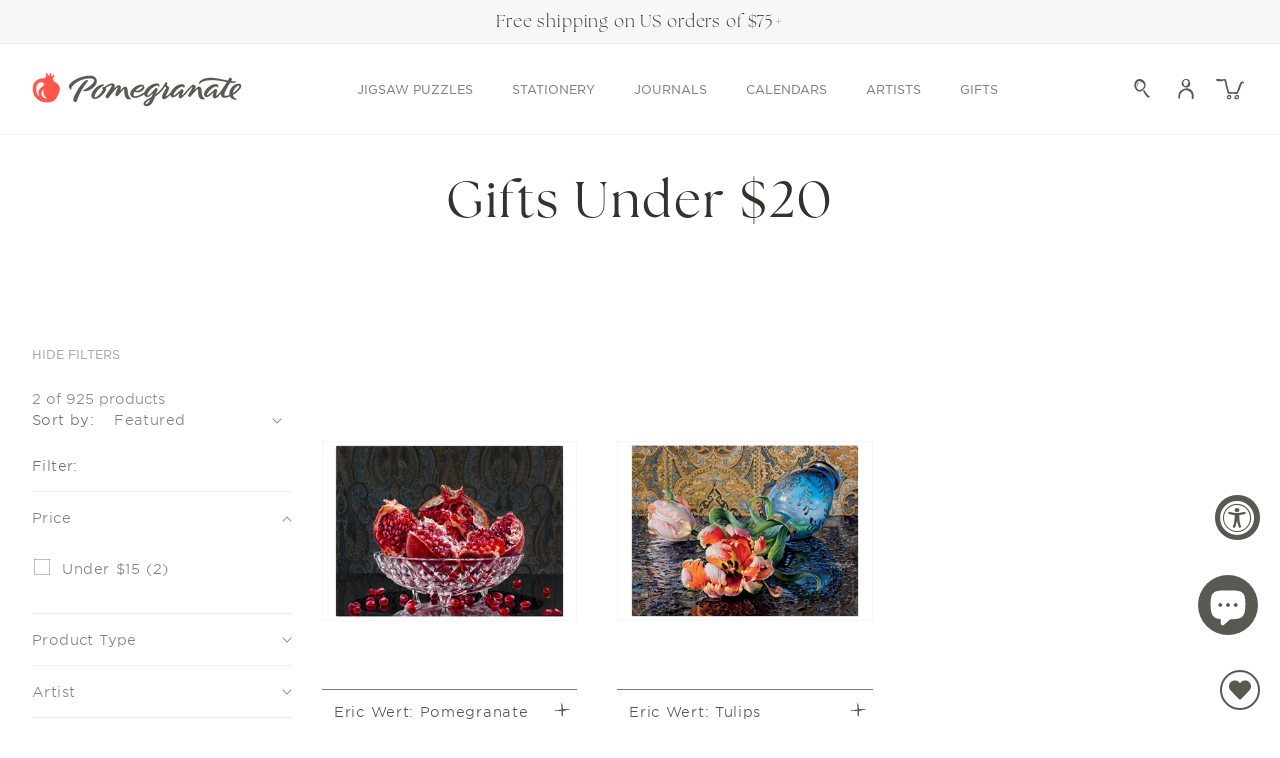

--- FILE ---
content_type: text/html; charset=utf-8
request_url: https://www.pomegranate.com/collections/gifts-under-20/artist-eric-wert
body_size: 54098
content:















<!doctype html>
<html class="js" lang="en">
  <head>
    <meta charset="utf-8">
    <meta http-equiv="X-UA-Compatible" content="IE=edge">
    <meta name="viewport" content="width=device-width,initial-scale=1">
    <meta name="theme-color" content="">
    <link rel="canonical" href="https://www.pomegranate.com/collections/gifts-under-20/artist-eric-wert"><link rel="icon" type="image/png" href="//www.pomegranate.com/cdn/shop/files/favicon-pomegranate.png?crop=center&height=32&v=1626117213&width=32"><link rel="preconnect" href="https://fonts.shopifycdn.com" crossorigin><title>
      Fine Art Gifts Under $20 | Pomegranate
 &ndash; tagged "Artist:Eric Wert" &ndash; Pomegranate </title>

    
      <meta name="description" content="Give the gift of art with fine art books, jigsaw puzzles, stickers, games, cards, and more — all under $20.">
    

    

<meta property="og:site_name" content="Pomegranate ">
<meta property="og:url" content="https://www.pomegranate.com/collections/gifts-under-20/artist-eric-wert">
<meta property="og:title" content="Fine Art Gifts Under $20 | Pomegranate">
<meta property="og:type" content="website">
<meta property="og:description" content="Give the gift of art with fine art books, jigsaw puzzles, stickers, games, cards, and more — all under $20."><meta property="og:image" content="http://www.pomegranate.com/cdn/shop/files/Pomogranate_98072cbe-6dc4-462e-9eec-832bd5d0fdda.png?v=1627404910">
  <meta property="og:image:secure_url" content="https://www.pomegranate.com/cdn/shop/files/Pomogranate_98072cbe-6dc4-462e-9eec-832bd5d0fdda.png?v=1627404910">
  <meta property="og:image:width" content="600">
  <meta property="og:image:height" content="314"><meta name="twitter:card" content="summary_large_image">
<meta name="twitter:title" content="Fine Art Gifts Under $20 | Pomegranate">
<meta name="twitter:description" content="Give the gift of art with fine art books, jigsaw puzzles, stickers, games, cards, and more — all under $20.">


    <!-- Global site tag (gtag.js) - Google Analytics -->
    <script async src="https://www.googletagmanager.com/gtag/js?id=G-Q0WHKVJHDW"></script>
    <script>
      window.dataLayer = window.dataLayer || [];
      function gtag(){dataLayer.push(arguments);}
      gtag('js', new Date());

      gtag('config', 'G-Q0WHKVJHDW');
    </script>
    <!-- Google Tag Manager -->
    <script>(function(w,d,s,l,i){w[l]=w[l]||[];w[l].push({'gtm.start': new Date().getTime(),event:'gtm.js'});var f=d.getElementsByTagName(s)[0], j=d.createElement(s),dl=l!='dataLayer'?'&l='+l:'';j.async=true;j.src='https://www.googletagmanager.com/gtm.js?id='+i+dl;f.parentNode.insertBefore(j,f);})(window,document,'script','dataLayer','GTM-NF7NTF9');</script>
    <!-- End Google Tag Manager -->

    <link rel="stylesheet" href="https://use.typekit.net/qtu1fos.css">
    <script src="//www.pomegranate.com/cdn/shop/t/244/assets/constants.js?v=132983761750457495441764709625" defer="defer"></script>
    <script src="//www.pomegranate.com/cdn/shop/t/244/assets/pubsub.js?v=158357773527763999511764709625" defer="defer"></script>
    <script src="//www.pomegranate.com/cdn/shop/t/244/assets/global.js?v=1304857794210381361764709625" defer="defer"></script>

    
  <script>window.performance && window.performance.mark && window.performance.mark('shopify.content_for_header.start');</script><meta name="google-site-verification" content="xznf_fudhlwHCM7CvM8BDcdWOeCoVSlBxNdUGL5zb9U">
<meta name="facebook-domain-verification" content="bl5f89vov4r8c4nte2xac5fwtjo7hj">
<meta id="shopify-digital-wallet" name="shopify-digital-wallet" content="/52802977982/digital_wallets/dialog">
<meta name="shopify-checkout-api-token" content="b50974e428af1f3e74c100a1dddd3b26">
<meta id="in-context-paypal-metadata" data-shop-id="52802977982" data-venmo-supported="false" data-environment="production" data-locale="en_US" data-paypal-v4="true" data-currency="USD">
<link rel="alternate" type="application/atom+xml" title="Feed" href="/collections/gifts-under-20/artist-eric-wert.atom" />
<link rel="alternate" type="application/json+oembed" href="https://www.pomegranate.com/collections/gifts-under-20/artist-eric-wert.oembed">
<script async="async" src="/checkouts/internal/preloads.js?locale=en-US"></script>
<link rel="preconnect" href="https://shop.app" crossorigin="anonymous">
<script async="async" src="https://shop.app/checkouts/internal/preloads.js?locale=en-US&shop_id=52802977982" crossorigin="anonymous"></script>
<script id="apple-pay-shop-capabilities" type="application/json">{"shopId":52802977982,"countryCode":"US","currencyCode":"USD","merchantCapabilities":["supports3DS"],"merchantId":"gid:\/\/shopify\/Shop\/52802977982","merchantName":"Pomegranate ","requiredBillingContactFields":["postalAddress","email"],"requiredShippingContactFields":["postalAddress","email"],"shippingType":"shipping","supportedNetworks":["visa","masterCard","amex","discover","elo","jcb"],"total":{"type":"pending","label":"Pomegranate ","amount":"1.00"},"shopifyPaymentsEnabled":true,"supportsSubscriptions":true}</script>
<script id="shopify-features" type="application/json">{"accessToken":"b50974e428af1f3e74c100a1dddd3b26","betas":["rich-media-storefront-analytics"],"domain":"www.pomegranate.com","predictiveSearch":true,"shopId":52802977982,"locale":"en"}</script>
<script>var Shopify = Shopify || {};
Shopify.shop = "pomegranatecommunications.myshopify.com";
Shopify.locale = "en";
Shopify.currency = {"active":"USD","rate":"1.0"};
Shopify.country = "US";
Shopify.theme = {"name":"Pomegranate\/prod_theme_CtlgUpDt_12\/02","id":149959246014,"schema_name":"Dawn","schema_version":"15.0.2","theme_store_id":null,"role":"main"};
Shopify.theme.handle = "null";
Shopify.theme.style = {"id":null,"handle":null};
Shopify.cdnHost = "www.pomegranate.com/cdn";
Shopify.routes = Shopify.routes || {};
Shopify.routes.root = "/";</script>
<script type="module">!function(o){(o.Shopify=o.Shopify||{}).modules=!0}(window);</script>
<script>!function(o){function n(){var o=[];function n(){o.push(Array.prototype.slice.apply(arguments))}return n.q=o,n}var t=o.Shopify=o.Shopify||{};t.loadFeatures=n(),t.autoloadFeatures=n()}(window);</script>
<script>
  window.ShopifyPay = window.ShopifyPay || {};
  window.ShopifyPay.apiHost = "shop.app\/pay";
  window.ShopifyPay.redirectState = null;
</script>
<script id="shop-js-analytics" type="application/json">{"pageType":"collection"}</script>
<script defer="defer" async type="module" src="//www.pomegranate.com/cdn/shopifycloud/shop-js/modules/v2/client.init-shop-cart-sync_IZsNAliE.en.esm.js"></script>
<script defer="defer" async type="module" src="//www.pomegranate.com/cdn/shopifycloud/shop-js/modules/v2/chunk.common_0OUaOowp.esm.js"></script>
<script type="module">
  await import("//www.pomegranate.com/cdn/shopifycloud/shop-js/modules/v2/client.init-shop-cart-sync_IZsNAliE.en.esm.js");
await import("//www.pomegranate.com/cdn/shopifycloud/shop-js/modules/v2/chunk.common_0OUaOowp.esm.js");

  window.Shopify.SignInWithShop?.initShopCartSync?.({"fedCMEnabled":true,"windoidEnabled":true});

</script>
<script>
  window.Shopify = window.Shopify || {};
  if (!window.Shopify.featureAssets) window.Shopify.featureAssets = {};
  window.Shopify.featureAssets['shop-js'] = {"shop-cart-sync":["modules/v2/client.shop-cart-sync_DLOhI_0X.en.esm.js","modules/v2/chunk.common_0OUaOowp.esm.js"],"init-fed-cm":["modules/v2/client.init-fed-cm_C6YtU0w6.en.esm.js","modules/v2/chunk.common_0OUaOowp.esm.js"],"shop-button":["modules/v2/client.shop-button_BCMx7GTG.en.esm.js","modules/v2/chunk.common_0OUaOowp.esm.js"],"shop-cash-offers":["modules/v2/client.shop-cash-offers_BT26qb5j.en.esm.js","modules/v2/chunk.common_0OUaOowp.esm.js","modules/v2/chunk.modal_CGo_dVj3.esm.js"],"init-windoid":["modules/v2/client.init-windoid_B9PkRMql.en.esm.js","modules/v2/chunk.common_0OUaOowp.esm.js"],"init-shop-email-lookup-coordinator":["modules/v2/client.init-shop-email-lookup-coordinator_DZkqjsbU.en.esm.js","modules/v2/chunk.common_0OUaOowp.esm.js"],"shop-toast-manager":["modules/v2/client.shop-toast-manager_Di2EnuM7.en.esm.js","modules/v2/chunk.common_0OUaOowp.esm.js"],"shop-login-button":["modules/v2/client.shop-login-button_BtqW_SIO.en.esm.js","modules/v2/chunk.common_0OUaOowp.esm.js","modules/v2/chunk.modal_CGo_dVj3.esm.js"],"avatar":["modules/v2/client.avatar_BTnouDA3.en.esm.js"],"pay-button":["modules/v2/client.pay-button_CWa-C9R1.en.esm.js","modules/v2/chunk.common_0OUaOowp.esm.js"],"init-shop-cart-sync":["modules/v2/client.init-shop-cart-sync_IZsNAliE.en.esm.js","modules/v2/chunk.common_0OUaOowp.esm.js"],"init-customer-accounts":["modules/v2/client.init-customer-accounts_DenGwJTU.en.esm.js","modules/v2/client.shop-login-button_BtqW_SIO.en.esm.js","modules/v2/chunk.common_0OUaOowp.esm.js","modules/v2/chunk.modal_CGo_dVj3.esm.js"],"init-shop-for-new-customer-accounts":["modules/v2/client.init-shop-for-new-customer-accounts_JdHXxpS9.en.esm.js","modules/v2/client.shop-login-button_BtqW_SIO.en.esm.js","modules/v2/chunk.common_0OUaOowp.esm.js","modules/v2/chunk.modal_CGo_dVj3.esm.js"],"init-customer-accounts-sign-up":["modules/v2/client.init-customer-accounts-sign-up_D6__K_p8.en.esm.js","modules/v2/client.shop-login-button_BtqW_SIO.en.esm.js","modules/v2/chunk.common_0OUaOowp.esm.js","modules/v2/chunk.modal_CGo_dVj3.esm.js"],"checkout-modal":["modules/v2/client.checkout-modal_C_ZQDY6s.en.esm.js","modules/v2/chunk.common_0OUaOowp.esm.js","modules/v2/chunk.modal_CGo_dVj3.esm.js"],"shop-follow-button":["modules/v2/client.shop-follow-button_XetIsj8l.en.esm.js","modules/v2/chunk.common_0OUaOowp.esm.js","modules/v2/chunk.modal_CGo_dVj3.esm.js"],"lead-capture":["modules/v2/client.lead-capture_DvA72MRN.en.esm.js","modules/v2/chunk.common_0OUaOowp.esm.js","modules/v2/chunk.modal_CGo_dVj3.esm.js"],"shop-login":["modules/v2/client.shop-login_ClXNxyh6.en.esm.js","modules/v2/chunk.common_0OUaOowp.esm.js","modules/v2/chunk.modal_CGo_dVj3.esm.js"],"payment-terms":["modules/v2/client.payment-terms_CNlwjfZz.en.esm.js","modules/v2/chunk.common_0OUaOowp.esm.js","modules/v2/chunk.modal_CGo_dVj3.esm.js"]};
</script>
<script>(function() {
  var isLoaded = false;
  function asyncLoad() {
    if (isLoaded) return;
    isLoaded = true;
    var urls = ["https:\/\/static.rechargecdn.com\/assets\/js\/widget.min.js?shop=pomegranatecommunications.myshopify.com","https:\/\/wishlisthero-assets.revampco.com\/store-front\/bundle2.js?shop=pomegranatecommunications.myshopify.com","https:\/\/d1639lhkj5l89m.cloudfront.net\/js\/storefront\/uppromote.js?shop=pomegranatecommunications.myshopify.com","https:\/\/storage.nfcube.com\/instafeed-396dbb1f76a4d8d26e8f5741c093f6b1.js?shop=pomegranatecommunications.myshopify.com","https:\/\/cdn.giftcardpro.app\/build\/storefront\/storefront.js?shop=pomegranatecommunications.myshopify.com","https:\/\/cdn.rebuyengine.com\/onsite\/js\/rebuy.js?shop=pomegranatecommunications.myshopify.com"];
    for (var i = 0; i < urls.length; i++) {
      var s = document.createElement('script');
      s.type = 'text/javascript';
      s.async = true;
      s.src = urls[i];
      var x = document.getElementsByTagName('script')[0];
      x.parentNode.insertBefore(s, x);
    }
  };
  if(window.attachEvent) {
    window.attachEvent('onload', asyncLoad);
  } else {
    window.addEventListener('load', asyncLoad, false);
  }
})();</script>
<script id="__st">var __st={"a":52802977982,"offset":-28800,"reqid":"dfe707f4-3b05-4ad8-ba98-a9182d48fafc-1768486754","pageurl":"www.pomegranate.com\/collections\/gifts-under-20\/artist-eric-wert","u":"6bc0c0d76f31","p":"collection","rtyp":"collection","rid":288705708222};</script>
<script>window.ShopifyPaypalV4VisibilityTracking = true;</script>
<script id="form-persister">!function(){'use strict';const t='contact',e='new_comment',n=[[t,t],['blogs',e],['comments',e],[t,'customer']],o='password',r='form_key',c=['recaptcha-v3-token','g-recaptcha-response','h-captcha-response',o],s=()=>{try{return window.sessionStorage}catch{return}},i='__shopify_v',u=t=>t.elements[r],a=function(){const t=[...n].map((([t,e])=>`form[action*='/${t}']:not([data-nocaptcha='true']) input[name='form_type'][value='${e}']`)).join(',');var e;return e=t,()=>e?[...document.querySelectorAll(e)].map((t=>t.form)):[]}();function m(t){const e=u(t);a().includes(t)&&(!e||!e.value)&&function(t){try{if(!s())return;!function(t){const e=s();if(!e)return;const n=u(t);if(!n)return;const o=n.value;o&&e.removeItem(o)}(t);const e=Array.from(Array(32),(()=>Math.random().toString(36)[2])).join('');!function(t,e){u(t)||t.append(Object.assign(document.createElement('input'),{type:'hidden',name:r})),t.elements[r].value=e}(t,e),function(t,e){const n=s();if(!n)return;const r=[...t.querySelectorAll(`input[type='${o}']`)].map((({name:t})=>t)),u=[...c,...r],a={};for(const[o,c]of new FormData(t).entries())u.includes(o)||(a[o]=c);n.setItem(e,JSON.stringify({[i]:1,action:t.action,data:a}))}(t,e)}catch(e){console.error('failed to persist form',e)}}(t)}const f=t=>{if('true'===t.dataset.persistBound)return;const e=function(t,e){const n=function(t){return'function'==typeof t.submit?t.submit:HTMLFormElement.prototype.submit}(t).bind(t);return function(){let t;return()=>{t||(t=!0,(()=>{try{e(),n()}catch(t){(t=>{console.error('form submit failed',t)})(t)}})(),setTimeout((()=>t=!1),250))}}()}(t,(()=>{m(t)}));!function(t,e){if('function'==typeof t.submit&&'function'==typeof e)try{t.submit=e}catch{}}(t,e),t.addEventListener('submit',(t=>{t.preventDefault(),e()})),t.dataset.persistBound='true'};!function(){function t(t){const e=(t=>{const e=t.target;return e instanceof HTMLFormElement?e:e&&e.form})(t);e&&m(e)}document.addEventListener('submit',t),document.addEventListener('DOMContentLoaded',(()=>{const e=a();for(const t of e)f(t);var n;n=document.body,new window.MutationObserver((t=>{for(const e of t)if('childList'===e.type&&e.addedNodes.length)for(const t of e.addedNodes)1===t.nodeType&&'FORM'===t.tagName&&a().includes(t)&&f(t)})).observe(n,{childList:!0,subtree:!0,attributes:!1}),document.removeEventListener('submit',t)}))}()}();</script>
<script integrity="sha256-4kQ18oKyAcykRKYeNunJcIwy7WH5gtpwJnB7kiuLZ1E=" data-source-attribution="shopify.loadfeatures" defer="defer" src="//www.pomegranate.com/cdn/shopifycloud/storefront/assets/storefront/load_feature-a0a9edcb.js" crossorigin="anonymous"></script>
<script crossorigin="anonymous" defer="defer" src="//www.pomegranate.com/cdn/shopifycloud/storefront/assets/shopify_pay/storefront-65b4c6d7.js?v=20250812"></script>
<script data-source-attribution="shopify.dynamic_checkout.dynamic.init">var Shopify=Shopify||{};Shopify.PaymentButton=Shopify.PaymentButton||{isStorefrontPortableWallets:!0,init:function(){window.Shopify.PaymentButton.init=function(){};var t=document.createElement("script");t.src="https://www.pomegranate.com/cdn/shopifycloud/portable-wallets/latest/portable-wallets.en.js",t.type="module",document.head.appendChild(t)}};
</script>
<script data-source-attribution="shopify.dynamic_checkout.buyer_consent">
  function portableWalletsHideBuyerConsent(e){var t=document.getElementById("shopify-buyer-consent"),n=document.getElementById("shopify-subscription-policy-button");t&&n&&(t.classList.add("hidden"),t.setAttribute("aria-hidden","true"),n.removeEventListener("click",e))}function portableWalletsShowBuyerConsent(e){var t=document.getElementById("shopify-buyer-consent"),n=document.getElementById("shopify-subscription-policy-button");t&&n&&(t.classList.remove("hidden"),t.removeAttribute("aria-hidden"),n.addEventListener("click",e))}window.Shopify?.PaymentButton&&(window.Shopify.PaymentButton.hideBuyerConsent=portableWalletsHideBuyerConsent,window.Shopify.PaymentButton.showBuyerConsent=portableWalletsShowBuyerConsent);
</script>
<script data-source-attribution="shopify.dynamic_checkout.cart.bootstrap">document.addEventListener("DOMContentLoaded",(function(){function t(){return document.querySelector("shopify-accelerated-checkout-cart, shopify-accelerated-checkout")}if(t())Shopify.PaymentButton.init();else{new MutationObserver((function(e,n){t()&&(Shopify.PaymentButton.init(),n.disconnect())})).observe(document.body,{childList:!0,subtree:!0})}}));
</script>
<link id="shopify-accelerated-checkout-styles" rel="stylesheet" media="screen" href="https://www.pomegranate.com/cdn/shopifycloud/portable-wallets/latest/accelerated-checkout-backwards-compat.css" crossorigin="anonymous">
<style id="shopify-accelerated-checkout-cart">
        #shopify-buyer-consent {
  margin-top: 1em;
  display: inline-block;
  width: 100%;
}

#shopify-buyer-consent.hidden {
  display: none;
}

#shopify-subscription-policy-button {
  background: none;
  border: none;
  padding: 0;
  text-decoration: underline;
  font-size: inherit;
  cursor: pointer;
}

#shopify-subscription-policy-button::before {
  box-shadow: none;
}

      </style>
<script id="sections-script" data-sections="header" defer="defer" src="//www.pomegranate.com/cdn/shop/t/244/compiled_assets/scripts.js?46980"></script>
<script>window.performance && window.performance.mark && window.performance.mark('shopify.content_for_header.end');</script>
  <!-- "snippets/shogun-products.liquid" was not rendered, the associated app was uninstalled -->



    <style data-shopify>
      @font-face {
  font-family: Karla;
  font-weight: 400;
  font-style: normal;
  font-display: swap;
  src: url("//www.pomegranate.com/cdn/fonts/karla/karla_n4.40497e07df527e6a50e58fb17ef1950c72f3e32c.woff2") format("woff2"),
       url("//www.pomegranate.com/cdn/fonts/karla/karla_n4.e9f6f9de321061073c6bfe03c28976ba8ce6ee18.woff") format("woff");
}

      @font-face {
  font-family: Karla;
  font-weight: 700;
  font-style: normal;
  font-display: swap;
  src: url("//www.pomegranate.com/cdn/fonts/karla/karla_n7.4358a847d4875593d69cfc3f8cc0b44c17b3ed03.woff2") format("woff2"),
       url("//www.pomegranate.com/cdn/fonts/karla/karla_n7.96e322f6d76ce794f25fa29e55d6997c3fb656b6.woff") format("woff");
}

      @font-face {
  font-family: Karla;
  font-weight: 400;
  font-style: italic;
  font-display: swap;
  src: url("//www.pomegranate.com/cdn/fonts/karla/karla_i4.2086039c16bcc3a78a72a2f7b471e3c4a7f873a6.woff2") format("woff2"),
       url("//www.pomegranate.com/cdn/fonts/karla/karla_i4.7b9f59841a5960c16fa2a897a0716c8ebb183221.woff") format("woff");
}

      @font-face {
  font-family: Karla;
  font-weight: 700;
  font-style: italic;
  font-display: swap;
  src: url("//www.pomegranate.com/cdn/fonts/karla/karla_i7.fe031cd65d6e02906286add4f6dda06afc2615f0.woff2") format("woff2"),
       url("//www.pomegranate.com/cdn/fonts/karla/karla_i7.816d4949fa7f7d79314595d7003eda5b44e959e3.woff") format("woff");
}

      @font-face {
  font-family: Playfair;
  font-weight: 400;
  font-style: normal;
  font-display: swap;
  src: url("//www.pomegranate.com/cdn/fonts/playfair/playfair_n4.13d3b411a6dc3a2e96e8bdc666266166a065c857.woff2") format("woff2"),
       url("//www.pomegranate.com/cdn/fonts/playfair/playfair_n4.eccd5edeb74430cf755be464a2af96a922b8b9e0.woff") format("woff");
}


      
        :root,
        .color-scheme-1 {
          --color-background: 255,255,255;
        
          --gradient-background: #ffffff;
        

        

        --color-foreground: 89,89,83;
        --color-background-contrast: 191,191,191;
        --color-shadow: 50,51,44;
        --color-button: 89,89,83;
        --color-button-hover: 173,173,168;
        --color-button-text: 244,244,240;
        --color-secondary-button: 165,195,207;
        --color-secondary-button-text: 255,255,255;
        --color-secondary-button-hover: 97,148,172;
        --color-black-button-hover: 255,84,74;
        --color-link: 89,89,83;
        --color-badge-foreground: 89,89,83;
        --color-badge-background: 255,255,255;
        --color-badge-border: 89,89,83;
        --payment-terms-background-color: rgb(255 255 255);
        --color-text-links: 18,18,18;
        --card-title-hover: 18,18,18;
        --pdp-page-background: 255,255,255;
        --card-image-background: 255,255,255;
      }
      
        
        .color-scheme-2 {
          --color-background: 247,247,247;
        
          --gradient-background: #f7f7f7;
        

        

        --color-foreground: 50,51,44;
        --color-background-contrast: 183,183,183;
        --color-shadow: 50,51,44;
        --color-button: 50,51,44;
        --color-button-hover: 225,236,206;
        --color-button-text: 244,244,240;
        --color-secondary-button: 18,18,18;
        --color-secondary-button-text: 50,51,44;
        --color-secondary-button-hover: 18,18,18;
        --color-black-button-hover: 18,18,18;
        --color-link: 50,51,44;
        --color-badge-foreground: 50,51,44;
        --color-badge-background: 247,247,247;
        --color-badge-border: 50,51,44;
        --payment-terms-background-color: rgb(247 247 247);
        --color-text-links: 18,18,18;
        --card-title-hover: 18,18,18;
        --pdp-page-background: 255,255,255;
        --card-image-background: 255,255,255;
      }
      
        
        .color-scheme-3 {
          --color-background: 250,250,245;
        
          --gradient-background: #fafaf5;
        

        

        --color-foreground: 89,89,83;
        --color-background-contrast: 207,207,160;
        --color-shadow: 50,51,44;
        --color-button: 89,89,83;
        --color-button-hover: 225,236,206;
        --color-button-text: 244,244,240;
        --color-secondary-button: 165,195,207;
        --color-secondary-button-text: 255,255,255;
        --color-secondary-button-hover: 97,148,172;
        --color-black-button-hover: 255,84,74;
        --color-link: 89,89,83;
        --color-badge-foreground: 89,89,83;
        --color-badge-background: 250,250,245;
        --color-badge-border: 89,89,83;
        --payment-terms-background-color: rgb(250 250 245);
        --color-text-links: 18,18,18;
        --card-title-hover: 18,18,18;
        --pdp-page-background: 255,255,255;
        --card-image-background: 255,255,255;
      }
      
        
        .color-scheme-4 {
          --color-background: 255,255,255;
        
          --gradient-background: #ffffff;
        

        

        --color-foreground: 33,33,33;
        --color-background-contrast: 191,191,191;
        --color-shadow: 18,18,18;
        --color-button: 171,140,82;
        --color-button-hover: 18,18,18;
        --color-button-text: 255,255,255;
        --color-secondary-button: 18,18,18;
        --color-secondary-button-text: 171,140,82;
        --color-secondary-button-hover: 18,18,18;
        --color-black-button-hover: 18,18,18;
        --color-link: 33,33,33;
        --color-badge-foreground: 33,33,33;
        --color-badge-background: 255,255,255;
        --color-badge-border: 33,33,33;
        --payment-terms-background-color: rgb(255 255 255);
        --color-text-links: 18,18,18;
        --card-title-hover: 18,18,18;
        --pdp-page-background: 255,255,255;
        --card-image-background: 255,255,255;
      }
      
        
        .color-scheme-5 {
          --color-background: 51,79,180;
        
          --gradient-background: #334fb4;
        

        

        --color-foreground: 255,255,255;
        --color-background-contrast: 23,35,81;
        --color-shadow: 18,18,18;
        --color-button: 255,255,255;
        --color-button-hover: 18,18,18;
        --color-button-text: 154,0,51;
        --color-secondary-button: 18,18,18;
        --color-secondary-button-text: 255,255,255;
        --color-secondary-button-hover: 18,18,18;
        --color-black-button-hover: 18,18,18;
        --color-link: 255,255,255;
        --color-badge-foreground: 255,255,255;
        --color-badge-background: 51,79,180;
        --color-badge-border: 255,255,255;
        --payment-terms-background-color: rgb(51 79 180);
        --color-text-links: 18,18,18;
        --card-title-hover: 18,18,18;
        --pdp-page-background: 255,255,255;
        --card-image-background: 255,255,255;
      }
      
        
        .color-scheme-927d20a4-cab8-4fee-83cb-2d5dcc215c77 {
          --color-background: 244,244,240;
        
          --gradient-background: #f4f4f0;
        

        

        --color-foreground: 89,89,83;
        --color-background-contrast: 190,190,166;
        --color-shadow: 50,51,44;
        --color-button: 50,51,44;
        --color-button-hover: 18,18,18;
        --color-button-text: 255,255,255;
        --color-secondary-button: 18,18,18;
        --color-secondary-button-text: 50,51,44;
        --color-secondary-button-hover: 18,18,18;
        --color-black-button-hover: 18,18,18;
        --color-link: 89,89,83;
        --color-badge-foreground: 89,89,83;
        --color-badge-background: 244,244,240;
        --color-badge-border: 89,89,83;
        --payment-terms-background-color: rgb(244 244 240);
        --color-text-links: 18,18,18;
        --card-title-hover: 18,18,18;
        --pdp-page-background: 255,255,255;
        --card-image-background: 255,255,255;
      }
      

      body, .color-scheme-1, .color-scheme-2, .color-scheme-3, .color-scheme-4, .color-scheme-5, .color-scheme-927d20a4-cab8-4fee-83cb-2d5dcc215c77 {
        color: rgba(var(--color-foreground), 0.75);
        background-color: rgb(var(--color-background));
      }

      :root {
        --font-body-family: Karla, sans-serif;
        --font-body-style: normal;
        --font-body-weight: 400;
        --font-body-weight-bold: 700;

        --font-heading-family: Playfair, serif;
        --font-heading-style: normal;
        --font-heading-weight: 400;

        --font-body-scale: 1.0;
        --font-heading-scale: 1.0;

        --media-padding: px;
        --media-border-opacity: 0.05;
        --media-border-width: 0px;
        --media-radius: 0px;
        --media-shadow-opacity: 0.0;
        --media-shadow-horizontal-offset: 0px;
        --media-shadow-vertical-offset: 4px;
        --media-shadow-blur-radius: 5px;
        --media-shadow-visible: 0;

        --page-width: 140rem;
        --page-width-margin: 0rem;

        --product-card-image-padding: 0.0rem;
        --product-card-corner-radius: 0.0rem;
        --product-card-text-alignment: left;
        --product-card-border-width: 0.0rem;
        --product-card-border-opacity: 0.1;
        --product-card-shadow-opacity: 0.0;
        --product-card-shadow-visible: 0;
        --product-card-shadow-horizontal-offset: 0.0rem;
        --product-card-shadow-vertical-offset: 0.4rem;
        --product-card-shadow-blur-radius: 0.5rem;

        --collection-card-image-padding: 0.0rem;
        --collection-card-corner-radius: 0.0rem;
        --collection-card-text-alignment: left;
        --collection-card-border-width: 0.0rem;
        --collection-card-border-opacity: 0.1;
        --collection-card-shadow-opacity: 0.0;
        --collection-card-shadow-visible: 0;
        --collection-card-shadow-horizontal-offset: 0.0rem;
        --collection-card-shadow-vertical-offset: 0.4rem;
        --collection-card-shadow-blur-radius: 0.5rem;

        --blog-card-image-padding: 0.0rem;
        --blog-card-corner-radius: 0.0rem;
        --blog-card-text-alignment: left;
        --blog-card-border-width: 0.0rem;
        --blog-card-border-opacity: 0.1;
        --blog-card-shadow-opacity: 0.0;
        --blog-card-shadow-visible: 0;
        --blog-card-shadow-horizontal-offset: 0.0rem;
        --blog-card-shadow-vertical-offset: 0.4rem;
        --blog-card-shadow-blur-radius: 0.5rem;

        --badge-corner-radius: 0.0rem;

        --popup-border-width: 1px;
        --popup-border-opacity: 0.1;
        --popup-corner-radius: 0px;
        --popup-shadow-opacity: 0.05;
        --popup-shadow-horizontal-offset: 0px;
        --popup-shadow-vertical-offset: 4px;
        --popup-shadow-blur-radius: 5px;

        --drawer-border-width: 1px;
        --drawer-border-opacity: 0.1;
        --drawer-shadow-opacity: 0.0;
        --drawer-shadow-horizontal-offset: 0px;
        --drawer-shadow-vertical-offset: 4px;
        --drawer-shadow-blur-radius: 5px;

        --spacing-sections-desktop: 80px;
        --spacing-sections-mobile: 56px;

        --grid-desktop-vertical-spacing: 60px;
        --grid-desktop-horizontal-spacing: 40px;
        --grid-mobile-vertical-spacing: 30px;
        --grid-mobile-horizontal-spacing: 27px;

        --text-boxes-border-opacity: 0.1;
        --text-boxes-border-width: 0px;
        --text-boxes-radius: 0px;
        --text-boxes-shadow-opacity: 0.0;
        --text-boxes-shadow-visible: 0;
        --text-boxes-shadow-horizontal-offset: 0px;
        --text-boxes-shadow-vertical-offset: 4px;
        --text-boxes-shadow-blur-radius: 5px;

        --buttons-radius: 0px;
        --buttons-radius-outset: 0px;
        --buttons-border-width: 1px;
        --buttons-border-opacity: 1.0;
        --buttons-shadow-opacity: 0.0;
        --buttons-shadow-visible: 0;
        --buttons-shadow-horizontal-offset: 0px;
        --buttons-shadow-vertical-offset: 4px;
        --buttons-shadow-blur-radius: 5px;
        --buttons-border-offset: 0px;

        --inputs-radius: 0px;
        --inputs-border-width: 1px;
        --inputs-border-opacity: 0.55;
        --inputs-shadow-opacity: 0.0;
        --inputs-shadow-horizontal-offset: 0px;
        --inputs-margin-offset: 0px;
        --inputs-shadow-vertical-offset: 4px;
        --inputs-shadow-blur-radius: 5px;
        --inputs-radius-outset: 0px;

        --variant-pills-radius: 40px;
        --variant-pills-border-width: 1px;
        --variant-pills-border-opacity: 0.55;
        --variant-pills-shadow-opacity: 0.0;
        --variant-pills-shadow-horizontal-offset: 0px;
        --variant-pills-shadow-vertical-offset: 4px;
        --variant-pills-shadow-blur-radius: 5px;
      }

      *,
      *::before,
      *::after {
        box-sizing: inherit;
      }

      html {
        box-sizing: border-box;
        font-size: calc(var(--font-body-scale) * 62.5%);
        height: 100%;
      }

      body {
        display: grid;
        grid-template-rows: auto auto 1fr auto;
        grid-template-columns: 100%;
        min-height: 100%;
        margin: 0;
        font-size: 1.5rem;
        letter-spacing: 0.06rem;
        line-height: 130%;
        font-family: var(--font-body-family);
        font-style: var(--font-body-style);
        font-weight: var(--font-body-weight);
      }

      @media screen and (min-width: 750px) {
        body {
          font-size: 1.6rem;
        }
      }
    </style>

    
      <style data-shopify>
        .template-product.gradient .content-for-layout,
        .template-product.gradient .content-for-layout .gradient {
          background-color: rgb(var(--pdp-page-background));
        }
      </style>
    
<link href="//www.pomegranate.com/cdn/shop/t/244/assets/custom-fonts.css?v=86917191055803080701764716079" rel="stylesheet" type="text/css" media="all" />
      <style data-shopify>
        :root {
          --font-body-family: HCo Gotham SSm, sans-serif;
          --font-body-style: normal;
          --font-body-weight: 300;
          --font-body-scale: 1.0;
          --font-body-ttu: none;
          --font-body-ls: 0.0em;

          --font-heading-family: the-seasons, sans-serif;
          --font-heading-style: normal;
          --font-heading-weight: 400;
          --font-heading-scale: 1.0;
          --font-heading-ttu: none;
          --font-heading-ls: 0.05em;

          --font-subheading-family: HCo Gotham SSm, sans-serif;
          --font-subheading-style: normal;
          --font-subheading-weight: 400;
          --font-subheading-scale: 1.0;
          --font-subheading-ttu: none;
          --font-subheading-ls: 0.0em;

          --font-navigation-family: HCo Gotham SSm, sans-serif;
          --font-navigation-style: normal;
          --font-navigation-weight: 400;
          --font-navigation-scale: 1.2;
          --font-navigation-ttu: none;
          --font-navigation-ls: 0.0em;

          --font-buttons-family: HCo Gotham SSm, sans-serif;
          --font-buttons-style: normal;
          --font-buttons-weight: 700;
          --font-buttons-scale: 1.15;
          --font-buttons-ttu: uppercase;
          --font-buttons-ls: 0.15em;
        }
      </style>
<link href="//www.pomegranate.com/cdn/shop/t/244/assets/base.css?v=61330567409343910321764709625" rel="stylesheet" type="text/css" media="all" />
    <link href="//www.pomegranate.com/cdn/shop/t/244/assets/style-settings.css?v=21498488301076938031764709625" rel="stylesheet" type="text/css" media="all" />
    <link rel="stylesheet" href="//www.pomegranate.com/cdn/shop/t/244/assets/component-cart-items.css?v=117823288397795976861764709625" media="print" onload="this.media='all'">
      <link rel="preload" as="font" href="//www.pomegranate.com/cdn/fonts/karla/karla_n4.40497e07df527e6a50e58fb17ef1950c72f3e32c.woff2" type="font/woff2" crossorigin>
      

      <link rel="preload" as="font" href="//www.pomegranate.com/cdn/fonts/playfair/playfair_n4.13d3b411a6dc3a2e96e8bdc666266166a065c857.woff2" type="font/woff2" crossorigin>
      

      <script src="//www.pomegranate.com/cdn/shop/t/244/assets/swiper.min.js?v=148471243438602528421764709625" defer="defer"></script>
      <link href="//www.pomegranate.com/cdn/shop/t/244/assets/swiper.min.css?v=94975980922887886501764709625" rel="stylesheet" type="text/css" media="all" />
    
    
<link href="//www.pomegranate.com/cdn/shop/t/244/assets/component-localization-form.css?v=154885632372197464541764709625" rel="stylesheet" type="text/css" media="all" />
<link
        rel="stylesheet"
        href="//www.pomegranate.com/cdn/shop/t/244/assets/component-predictive-search.css?v=111845254955952707121764709625"
        media="print"
        onload="this.media='all'"
      ><script src="//www.pomegranate.com/cdn/shop/t/244/assets/custom.js?v=128868977738030584601764709625" defer="defer"></script>

    <script>
      if (Shopify.designMode) {
        document.documentElement.classList.add('shopify-design-mode');
      }
    </script>

  <!-- "snippets/shogun-head.liquid" was not rendered, the associated app was uninstalled -->
<!-- BEGIN app block: shopify://apps/blotout-edgetag/blocks/app-embed/ae22d985-ba57-41f5-94c5-18d3dd98ea3c -->


  <script>window.edgetagSharedVariables = {...window.edgetagSharedVariables,tagUrl: 'https://riueq.pomegranate.com'};</script><script async type="text/javascript" src="https://riueq.pomegranate.com/load"></script><script>/* Copyright (c) Blotout, Inc. | Version 24-33 */window.edgetag = window.edgetag || function() {(edgetag.stubs = edgetag.stubs || []).push(arguments);};!function() {const url = new URL(window.location.href);const params = new URLSearchParams(url.search);const userId =params.get('et_u_id') ||params.get('tag_user_id') ||params.get('_glc[tag_user_id]') ||'';edgetag("init", {edgeURL: window.edgetagSharedVariables.tagUrl,disableConsentCheck: true,userId});}();/* Set session_id to sessionStorage */window.addEventListener('edgetag-initialized', (/** @type CustomEvent<{ session: { sessionId: string } }> */ e) => {sessionStorage.setItem('tag_session', e.detail.session.sessionId);});edgetag("tag", "PageView", {}, {}, { destination: window.edgetagSharedVariables.tagUrl });</script><!-- BEGIN app snippet: page-capture --><script>!function() {const newsletterFormSelectors = ["#ContactFooter",".klaviyo-form","#wisepops-root","#contact_form","form[id*=\"newsletter\" i]","form[id*=\"subscribe\" i]","form.ml-block-form","#email_signup","form[id^=omnisend-form]"];const newsletterForm = newsletterFormSelectors.join(",");const sendNewsletterEvent = (beacon) => {let name = 'Subscribe';if (!name) {return;}if (name === 'Subscribe') {name = 'Lead';}if (beacon) {edgetag("tag", name, {}, {}, { method: "beacon", destination: window.edgetagSharedVariables.tagUrl });} else {edgetag("tag", name, {}, {}, { destination: window.edgetagSharedVariables.tagUrl });}};const getUser = (form, selectors) => {const user = {};if (!selectors) {return user;}Object.entries(selectors).forEach(([userKey, selector]) => {if (!selector || selector.length === 0) {return;}const selectorArray = Array.isArray(selector) ? selector : [selector];for (const selector of selectorArray) {if (!selector) {continue;}const inputUserValue = form.querySelector(selector);const userValue = (inputUserValue && inputUserValue.value) || "";if (userValue) {user[userKey] = userValue;break;}}});return user;};const sendUserData = (userData,isBeacon) => {if (!userData || !Object.keys(userData).length) {return;}if (isBeacon) {edgetag('data', userData, {}, { method: 'beacon', destination: window.edgetagSharedVariables.tagUrl });return;}edgetag("data", userData, {}, { destination: window.edgetagSharedVariables.tagUrl });};const actions = [{selectors: ["[type=\"submit\"]", newsletterForm],length: 2,fun: (ele) => {const user = getUser(ele, {email: ["input[type=\"email\"]", "input[name*=\"email\" i]:not([type=\"hidden\" i])"],phone: ["input[type=\"tel\"]", "input[name*=\"phone\" i]:not([type=\"hidden\" i])"],firstName: "input[name*=\"name\" i]:not([type=\"hidden\" i])",dateOfBirth: "input[name*=\"birthday\" i]:not([type=\"hidden\" i])"});sendUserData(user);sendNewsletterEvent(true);},current: 0},{selectors: ["button:not([role='combobox'])", newsletterForm],length: 2,fun: (ele) => {const user = getUser(ele, {email: ["input[type=\"email\"]", "input[name*=\"email\" i]:not([type=\"hidden\" i])"],phone: ["input[type=\"tel\"]", "input[name*=\"phone\" i]:not([type=\"hidden\" i])"],firstName: "input[name*=\"name\" i]:not([type=\"hidden\" i])",dateOfBirth: "input[name*=\"birthday\" i]:not([type=\"hidden\" i])"});sendUserData(user);sendNewsletterEvent(true);},current: 0},{selectors: ["[type=\"submit\"]", "form[action=\"/account/login\"]"],length: 2,fun: (ele) => {const user = getUser(ele, {email: ['input[type=\"email\"]', "#CustomerEmail"]});sendUserData(user);},current: 0},{selectors: ["[type=\"submit\"]", "form[action=\"/account\"]"],length: 2,fun: (ele) => {let user = getUser(ele, {email: [ 'input[type=\"email\"]', 'input[name=\"customer[email]\"]', '#RegisterForm-email' ],phone: "input[type=\"tel\"]",firstName: [ '#RegisterForm-FirstName', 'input[name=\"customer[first_name]\"]','input[name*=\"first\" i]:not([type=\"hidden\" i])' ],lastName: [ '#RegisterForm-LastName', 'input[name=\"customer[last_name]\"]','input[name*=\"last\" i]:not([type=\"hidden\" i])' ]});if (!user.firstName && !user.lastName) {user = {...user,...getUser(ele, { firstName: "input[name*=\"name\" i]:not([type=\"hidden\" i])" })};}sendUserData(user);edgetag("tag", "CompleteRegistration", {}, {}, { destination: window.edgetagSharedVariables.tagUrl });},current: 0},{selectors: ["[type=\"submit\"]", "form[action^=\"/contact\"]"],length: 2,fun: (ele) => {const user = getUser(ele, {email: ["input[type=\"email\"]", "input[name*=\"email\" i]:not([type=\"hidden\" i])"],phone: ["input[type=\"tel\"]", "input[name*=\"phone\" i]:not([type=\"hidden\" i])"],firstName: ["input[name*=\"first\" i]:not([type=\"hidden\" i])", "input[name*=\"name\" i]:not([type=\"hidden\" i])", "input[name*=\"nom\" i]:not([type=\"hidden\" i])"],lastName: "input[id*=\"last\" i]:not([type=\"hidden\" i])"});sendUserData(user);edgetag("tag", "Contact", {}, {}, { destination: window.edgetagSharedVariables.tagUrl });},current: 0}];const resetActions = () => {for (let i = 0; i < actions.length; i++) {actions[i].current = 0;}};const checkElement = (element) => {if (!element || element.nodeName === "BODY") {resetActions();return;}if (element.nodeName !== "DIV" && element.nodeName !== "INPUT" && element.nodeName !== "A" && element.nodeName !== "BUTTON" && element.nodeName !== "FORM") {checkElement(element.parentElement);return;}for (let i = 0; i < actions.length; ++i) {if (element.matches(actions[i].selectors[actions[i].current])) {++actions[i].current;if (actions[i].length === actions[i].current) {actions[i].fun(element);resetActions();return;}}}checkElement(element.parentElement);};document.addEventListener("click", (e) => {checkElement(e.target);}, { capture: true });window.addEventListener("message",(event) => {if (event.origin !== "https://creatives.attn.tv") {return;}if (!event.data || !event.data.__attentive) {return;}try {const data = event.data.__attentive;if (!data.action || !data.action.includes("LEAD")) {return;}const user = {};if (data.email) {user.email = data.email;}if (data.phone) {user.phone = data.phone.replace(/[^0-9]/g, "");}sendUserData(user);sendNewsletterEvent();} catch (e) {console.log("[Edgetag]", e);}},false);window.addEventListener("message", (event) => {if (!event || !event.origin || !event.data || !event.origin.includes("postscript")) {return;}const user = {};if (event.data.values?.phone) {user.phone = event.data.values.phone;}if (event.data.CollectedEmailEvent?.email) {user.email = event.data.CollectedEmailEvent.email;}if (user.email || user.phone) {sendUserData(user);sendNewsletterEvent();}});window.juapp = window.juapp||function(){(window.juapp.q=window.juapp.q||[]).push(arguments)};juapp("trackFunc", "engagement", function(email, eventname, promotitle, cmid, options, form) {if (!email) {return;}const userData = { email };form.forEach((item) => {if (item.name === "phone_number" && item.value) {userData["phone"] = item.value;}});edgetag("data", userData);sendNewsletterEvent();});document.addEventListener('click', (e) => {if (!e.target.closest('form[action*="api.bounceexchange.com"] [type="submit"]')) {return;}const form = e.target.closest('form[action*="api.bounceexchange.com"]');if (!form) {return;}const user = getUser(form, {email: 'input[type="email"]',phone: 'input[type="tel"]',});sendUserData(user);if (user && Object.keys(user).length > 0) {sendNewsletterEvent();}}, { capture: true });document.addEventListener('submit', (e) => {if (!e.target.matches('form#customer_login')) {return;}if (e.target.getAttribute('action') === '/account/login' && e.target.querySelector('[type="submit"]')) {return;}const user = getUser(e.target, {email: ['input[type="email"]','#CustomerEmail'],});if (!user.email) {return;}sendUserData(user, true);});document.addEventListener('submit', (e) => {if (!e.target.matches('form#create_customer')) {return;}if (e.target.getAttribute('action') === '/account' && e.target.querySelector('[type="submit"]')) {return;}const user = getUser(e.target, {email: [ 'input[type=\"email\"]', 'input[name=\"customer[email]\"]', '#RegisterForm-email' ],phone: "input[type=\"tel\"]",firstName: [ '#RegisterForm-FirstName', 'input[name=\"customer[first_name]\"]','input[name*=\"first\" i]:not([type=\"hidden\" i])' ],lastName: [ '#RegisterForm-LastName', 'input[name=\"customer[last_name]\"]','input[name*=\"last\" i]:not([type=\"hidden\" i])' ]});sendUserData(user, true);edgetag("tag", "CompleteRegistration", {}, {}, { method: 'beacon', destination: window.edgetagSharedVariables.tagUrl });});window.addEventListener('emotiveForms', ({ detail }) => {if (detail?.type !== 'SUBMITTED' || !detail?.metadata) {return;}const { email, phone_number: phone } = detail.metadata;const user = {};if (email) {user.email = email;}if (phone) {user.phone = phone;}if (Object.keys(user).length === 0) {return;}sendUserData(user);sendNewsletterEvent();});window.addEventListener('load', () => {let wisepopsCheckAttempts = 0;const captureWisepops = () => {wisepopsCheckAttempts++;if (typeof window.wisepops === 'function') {wisepops('listen', 'after-form-submit', function (event) {const eveEle = event.target.elements;const emailEle = eveEle['email'] || eveEle['email_address'];const email = emailEle && emailEle.value;const phone =(eveEle['phone-dialcode'] ? eveEle['phone-dialcode'].value : '') +(eveEle['phone-number'] ? eveEle['phone-number'].value : '');const firstName = eveEle['first_name'] && eveEle['first_name'].value;const lastName = eveEle['last_name'] && eveEle['last_name'].value;const data = {};if (email) {data.email = email;}if (phone) {data.phone = phone;}if (firstName) {data.firstName = firstName;}if (lastName) {data.lastName = lastName;}sendUserData(data);if (email || phone ) {sendNewsletterEvent();}});} else if (wisepopsCheckAttempts <= 10) {setTimeout(captureWisepops, 1000);}};captureWisepops();if (window.OptiMonk) {OptiMonk.addListener(document,'optimonk#campaign-before_mark_filled',function (event) {const campaign = event.parameters?.campaignId ?OptiMonk.campaigns[event.parameters.campaignId] :undefined;if (!campaign) {return;}const data = campaign.data;if (!data) {return;}const user = {};const email = data['visitor[email]'];if (email) {user.email = email;}const firstName = data['visitor[firstname]'];if (firstName) {user.firstName = firstName;}const [_, phone] = Object.entries(data).find(([key, value]) => key.includes('custom_fields') && value.startsWith('+')) ?? [];if (phone) {user.phone = phone;}sendUserData(user);if (phone || email) {sendNewsletterEvent();}});}});window.addEventListener('FORMTORO_FORM_LOADED', (t) => {const formToroIframe = document.querySelector(`[data-formtoro-form="${t.detail}"]`);if (!formToroIframe) {return;}const formToroRoot = formToroIframe.shadowRoot;const formToroForm =formToroRoot?.querySelector('ft-form-container');if (!formToroForm) {return;}formToroForm.addEventListener('submit',(e) => {const formData = new FormData(e.target);const email = formData.get('email');const user = {};if (email) {user.email = email;}const countryCodeEle = e.target.querySelector('div[class$="phone-number"] [class*="dropdown"]');const countryCode = countryCodeEle?.value;const phone = formData.get('phone-number')?.replace(/\D/g, '');if (phone) {user.phone = phone;if (countryCode) {user.phone = countryCode + phone;}}if (Object.keys(user).length == 0) {return;}sendUserData(user);sendNewsletterEvent();},{ capture: true });}, { once: true });document.addEventListener('octane.quiz.completed',(e) => {if (!e || !e.detail) {return;}const email = e.detail.email;if (!email) {return;}sendUserData({ email });sendNewsletterEvent();},{ capture: true });document.addEventListener('alia:signup', (e) => {const data = e.detail;if (!data) {return;}sendUserData({ email: data.email, phone: data.phone });sendNewsletterEvent();});}();</script><!-- END app snippet -->



<!-- END app block --><!-- BEGIN app block: shopify://apps/klaviyo-email-marketing-sms/blocks/klaviyo-onsite-embed/2632fe16-c075-4321-a88b-50b567f42507 -->












  <script async src="https://static.klaviyo.com/onsite/js/QVWeK4/klaviyo.js?company_id=QVWeK4"></script>
  <script>!function(){if(!window.klaviyo){window._klOnsite=window._klOnsite||[];try{window.klaviyo=new Proxy({},{get:function(n,i){return"push"===i?function(){var n;(n=window._klOnsite).push.apply(n,arguments)}:function(){for(var n=arguments.length,o=new Array(n),w=0;w<n;w++)o[w]=arguments[w];var t="function"==typeof o[o.length-1]?o.pop():void 0,e=new Promise((function(n){window._klOnsite.push([i].concat(o,[function(i){t&&t(i),n(i)}]))}));return e}}})}catch(n){window.klaviyo=window.klaviyo||[],window.klaviyo.push=function(){var n;(n=window._klOnsite).push.apply(n,arguments)}}}}();</script>

  




  <script>
    window.klaviyoReviewsProductDesignMode = false
  </script>







<!-- END app block --><!-- BEGIN app block: shopify://apps/judge-me-reviews/blocks/judgeme_core/61ccd3b1-a9f2-4160-9fe9-4fec8413e5d8 --><!-- Start of Judge.me Core -->






<link rel="dns-prefetch" href="https://cdnwidget.judge.me">
<link rel="dns-prefetch" href="https://cdn.judge.me">
<link rel="dns-prefetch" href="https://cdn1.judge.me">
<link rel="dns-prefetch" href="https://api.judge.me">

<script data-cfasync='false' class='jdgm-settings-script'>window.jdgmSettings={"pagination":5,"disable_web_reviews":true,"badge_no_review_text":"No reviews","badge_n_reviews_text":"{{ n }} review/reviews","badge_star_color":"#ff544a","hide_badge_preview_if_no_reviews":true,"badge_hide_text":false,"enforce_center_preview_badge":false,"widget_title":"Customer Reviews","widget_open_form_text":"Write a review","widget_close_form_text":"Cancel review","widget_refresh_page_text":"Refresh page","widget_summary_text":"Based on {{ number_of_reviews }} review/reviews","widget_no_review_text":"Be the first to write a review","widget_name_field_text":"Display name","widget_verified_name_field_text":"Verified Name (public)","widget_name_placeholder_text":"Display name","widget_required_field_error_text":"This field is required.","widget_email_field_text":"Email address","widget_verified_email_field_text":"Verified Email (private, can not be edited)","widget_email_placeholder_text":"Your email address","widget_email_field_error_text":"Please enter a valid email address.","widget_rating_field_text":"Rating","widget_review_title_field_text":"Review Title","widget_review_title_placeholder_text":"Give your review a title","widget_review_body_field_text":"Review content","widget_review_body_placeholder_text":"Start writing here...","widget_pictures_field_text":"Picture/Video (optional)","widget_submit_review_text":"Submit Review","widget_submit_verified_review_text":"Submit Verified Review","widget_submit_success_msg_with_auto_publish":"Thank you for your review!","widget_submit_success_msg_no_auto_publish":"Thank you for your review!","widget_show_default_reviews_out_of_total_text":"Showing {{ n_reviews_shown }} out of {{ n_reviews }} reviews.","widget_show_all_link_text":"Show all","widget_show_less_link_text":"Show less","widget_author_said_text":"{{ reviewer_name }} said:","widget_days_text":"{{ n }} days ago","widget_weeks_text":"{{ n }} week/weeks ago","widget_months_text":"{{ n }} month/months ago","widget_years_text":"{{ n }} year/years ago","widget_yesterday_text":"Yesterday","widget_today_text":"Today","widget_replied_text":"\u003e\u003e {{ shop_name }} replied:","widget_read_more_text":"Read more","widget_reviewer_name_as_initial":"","widget_rating_filter_color":"#ff544a","widget_rating_filter_see_all_text":"See all reviews","widget_sorting_most_recent_text":"Most Recent","widget_sorting_highest_rating_text":"Highest Rating","widget_sorting_lowest_rating_text":"Lowest Rating","widget_sorting_with_pictures_text":"Only Pictures","widget_sorting_most_helpful_text":"Most Helpful","widget_open_question_form_text":"Ask a question","widget_reviews_subtab_text":"Reviews","widget_questions_subtab_text":"Questions","widget_question_label_text":"Question","widget_answer_label_text":"Answer","widget_question_placeholder_text":"Write your question here","widget_submit_question_text":"Submit Question","widget_question_submit_success_text":"Thank you for your question! We will notify you once it gets answered.","widget_star_color":"#ff544a","verified_badge_text":"Verified","verified_badge_bg_color":"","verified_badge_text_color":"","verified_badge_placement":"removed","widget_review_max_height":"","widget_hide_border":false,"widget_social_share":false,"widget_thumb":false,"widget_review_location_show":false,"widget_location_format":"country_iso_code","all_reviews_include_out_of_store_products":true,"all_reviews_out_of_store_text":"(out of store)","all_reviews_pagination":100,"all_reviews_product_name_prefix_text":"about","enable_review_pictures":true,"enable_question_anwser":false,"widget_theme":"align","review_date_format":"mm/dd/yy","default_sort_method":"most-recent","widget_product_reviews_subtab_text":"Product Reviews","widget_shop_reviews_subtab_text":"Shop Reviews","widget_other_products_reviews_text":"Reviews for other products","widget_store_reviews_subtab_text":"Store reviews","widget_no_store_reviews_text":"This store hasn't received any reviews yet","widget_web_restriction_product_reviews_text":"This product hasn't received any reviews yet","widget_no_items_text":"No items found","widget_show_more_text":"Show more","widget_write_a_store_review_text":"Write a Store Review","widget_other_languages_heading":"Reviews in Other Languages","widget_translate_review_text":"Translate review to {{ language }}","widget_translating_review_text":"Translating...","widget_show_original_translation_text":"Show original ({{ language }})","widget_translate_review_failed_text":"Review couldn't be translated.","widget_translate_review_retry_text":"Retry","widget_translate_review_try_again_later_text":"Try again later","show_product_url_for_grouped_product":false,"widget_sorting_pictures_first_text":"Pictures First","show_pictures_on_all_rev_page_mobile":false,"show_pictures_on_all_rev_page_desktop":false,"floating_tab_hide_mobile_install_preference":false,"floating_tab_button_name":"★ Reviews","floating_tab_title":"Let customers speak for us","floating_tab_button_color":"","floating_tab_button_background_color":"","floating_tab_url":"","floating_tab_url_enabled":false,"floating_tab_tab_style":"text","all_reviews_text_badge_text":"Customers rate us {{ shop.metafields.judgeme.all_reviews_rating | round: 1 }}/5 based on {{ shop.metafields.judgeme.all_reviews_count }} reviews.","all_reviews_text_badge_text_branded_style":"{{ shop.metafields.judgeme.all_reviews_rating | round: 1 }} out of 5 stars based on {{ shop.metafields.judgeme.all_reviews_count }} reviews","is_all_reviews_text_badge_a_link":false,"show_stars_for_all_reviews_text_badge":false,"all_reviews_text_badge_url":"","all_reviews_text_style":"text","all_reviews_text_color_style":"judgeme_brand_color","all_reviews_text_color":"#108474","all_reviews_text_show_jm_brand":true,"featured_carousel_show_header":true,"featured_carousel_title":"Let customers speak for us","testimonials_carousel_title":"Customers are saying","videos_carousel_title":"Real customer stories","cards_carousel_title":"Customers are saying","featured_carousel_count_text":"from {{ n }} reviews","featured_carousel_add_link_to_all_reviews_page":false,"featured_carousel_url":"","featured_carousel_show_images":true,"featured_carousel_autoslide_interval":5,"featured_carousel_arrows_on_the_sides":false,"featured_carousel_height":250,"featured_carousel_width":80,"featured_carousel_image_size":0,"featured_carousel_image_height":250,"featured_carousel_arrow_color":"#eeeeee","verified_count_badge_style":"vintage","verified_count_badge_orientation":"horizontal","verified_count_badge_color_style":"judgeme_brand_color","verified_count_badge_color":"#108474","is_verified_count_badge_a_link":false,"verified_count_badge_url":"","verified_count_badge_show_jm_brand":true,"widget_rating_preset_default":5,"widget_first_sub_tab":"product-reviews","widget_show_histogram":true,"widget_histogram_use_custom_color":true,"widget_pagination_use_custom_color":false,"widget_star_use_custom_color":true,"widget_verified_badge_use_custom_color":false,"widget_write_review_use_custom_color":false,"picture_reminder_submit_button":"Upload Pictures","enable_review_videos":true,"mute_video_by_default":true,"widget_sorting_videos_first_text":"Videos First","widget_review_pending_text":"Pending","featured_carousel_items_for_large_screen":3,"social_share_options_order":"Facebook,Twitter","remove_microdata_snippet":false,"disable_json_ld":false,"enable_json_ld_products":false,"preview_badge_show_question_text":false,"preview_badge_no_question_text":"No questions","preview_badge_n_question_text":"{{ number_of_questions }} question/questions","qa_badge_show_icon":false,"qa_badge_position":"same-row","remove_judgeme_branding":false,"widget_add_search_bar":false,"widget_search_bar_placeholder":"Search","widget_sorting_verified_only_text":"Verified only","featured_carousel_theme":"default","featured_carousel_show_rating":true,"featured_carousel_show_title":true,"featured_carousel_show_body":true,"featured_carousel_show_date":false,"featured_carousel_show_reviewer":true,"featured_carousel_show_product":false,"featured_carousel_header_background_color":"#108474","featured_carousel_header_text_color":"#ffffff","featured_carousel_name_product_separator":"reviewed","featured_carousel_full_star_background":"#108474","featured_carousel_empty_star_background":"#dadada","featured_carousel_vertical_theme_background":"#f9fafb","featured_carousel_verified_badge_enable":false,"featured_carousel_verified_badge_color":"#108474","featured_carousel_border_style":"round","featured_carousel_review_line_length_limit":3,"featured_carousel_more_reviews_button_text":"Read more reviews","featured_carousel_view_product_button_text":"View product","all_reviews_page_load_reviews_on":"scroll","all_reviews_page_load_more_text":"Load More Reviews","disable_fb_tab_reviews":false,"enable_ajax_cdn_cache":false,"widget_public_name_text":"displayed publicly like","default_reviewer_name":"John Smith","default_reviewer_name_has_non_latin":true,"widget_reviewer_anonymous":"Anonymous","medals_widget_title":"Judge.me Review Medals","medals_widget_background_color":"#f9fafb","medals_widget_position":"footer_all_pages","medals_widget_border_color":"#f9fafb","medals_widget_verified_text_position":"left","medals_widget_use_monochromatic_version":false,"medals_widget_elements_color":"#108474","show_reviewer_avatar":false,"widget_invalid_yt_video_url_error_text":"Not a YouTube video URL","widget_max_length_field_error_text":"Please enter no more than {0} characters.","widget_show_country_flag":false,"widget_show_collected_via_shop_app":true,"widget_verified_by_shop_badge_style":"light","widget_verified_by_shop_text":"Verified by Shop","widget_show_photo_gallery":false,"widget_load_with_code_splitting":true,"widget_ugc_install_preference":false,"widget_ugc_title":"Made by us, Shared by you","widget_ugc_subtitle":"Tag us to see your picture featured in our page","widget_ugc_arrows_color":"#ffffff","widget_ugc_primary_button_text":"Buy Now","widget_ugc_primary_button_background_color":"#108474","widget_ugc_primary_button_text_color":"#ffffff","widget_ugc_primary_button_border_width":"0","widget_ugc_primary_button_border_style":"none","widget_ugc_primary_button_border_color":"#108474","widget_ugc_primary_button_border_radius":"25","widget_ugc_secondary_button_text":"Load More","widget_ugc_secondary_button_background_color":"#ffffff","widget_ugc_secondary_button_text_color":"#108474","widget_ugc_secondary_button_border_width":"2","widget_ugc_secondary_button_border_style":"solid","widget_ugc_secondary_button_border_color":"#108474","widget_ugc_secondary_button_border_radius":"25","widget_ugc_reviews_button_text":"View Reviews","widget_ugc_reviews_button_background_color":"#ffffff","widget_ugc_reviews_button_text_color":"#108474","widget_ugc_reviews_button_border_width":"2","widget_ugc_reviews_button_border_style":"solid","widget_ugc_reviews_button_border_color":"#108474","widget_ugc_reviews_button_border_radius":"25","widget_ugc_reviews_button_link_to":"judgeme-reviews-page","widget_ugc_show_post_date":true,"widget_ugc_max_width":"800","widget_rating_metafield_value_type":true,"widget_primary_color":"#108474","widget_enable_secondary_color":false,"widget_secondary_color":"#edf5f5","widget_summary_average_rating_text":"{{ average_rating }} out of 5","widget_media_grid_title":"Customer photos \u0026 videos","widget_media_grid_see_more_text":"See more","widget_round_style":false,"widget_show_product_medals":true,"widget_verified_by_judgeme_text":"Verified by Judge.me","widget_show_store_medals":true,"widget_verified_by_judgeme_text_in_store_medals":"Verified by Judge.me","widget_media_field_exceed_quantity_message":"Sorry, we can only accept {{ max_media }} for one review.","widget_media_field_exceed_limit_message":"{{ file_name }} is too large, please select a {{ media_type }} less than {{ size_limit }}MB.","widget_review_submitted_text":"Review Submitted!","widget_question_submitted_text":"Question Submitted!","widget_close_form_text_question":"Cancel","widget_write_your_answer_here_text":"Write your answer here","widget_enabled_branded_link":true,"widget_show_collected_by_judgeme":false,"widget_reviewer_name_color":"","widget_write_review_text_color":"","widget_write_review_bg_color":"","widget_collected_by_judgeme_text":"collected by Judge.me","widget_pagination_type":"standard","widget_load_more_text":"Load More","widget_load_more_color":"#108474","widget_full_review_text":"Full Review","widget_read_more_reviews_text":"Read More Reviews","widget_read_questions_text":"Read Questions","widget_questions_and_answers_text":"Questions \u0026 Answers","widget_verified_by_text":"Verified by","widget_verified_text":"Verified","widget_number_of_reviews_text":"{{ number_of_reviews }} reviews","widget_back_button_text":"Back","widget_next_button_text":"Next","widget_custom_forms_filter_button":"Filters","custom_forms_style":"vertical","widget_show_review_information":false,"how_reviews_are_collected":"How reviews are collected?","widget_show_review_keywords":false,"widget_gdpr_statement":"How we use your data: We'll only contact you about the review you left, and only if necessary. By submitting your review, you agree to Judge.me's \u003ca href='https://judge.me/terms' target='_blank' rel='nofollow noopener'\u003eterms\u003c/a\u003e, \u003ca href='https://judge.me/privacy' target='_blank' rel='nofollow noopener'\u003eprivacy\u003c/a\u003e and \u003ca href='https://judge.me/content-policy' target='_blank' rel='nofollow noopener'\u003econtent\u003c/a\u003e policies.","widget_multilingual_sorting_enabled":false,"widget_translate_review_content_enabled":false,"widget_translate_review_content_method":"manual","popup_widget_review_selection":"automatically_with_pictures","popup_widget_round_border_style":true,"popup_widget_show_title":true,"popup_widget_show_body":true,"popup_widget_show_reviewer":false,"popup_widget_show_product":true,"popup_widget_show_pictures":true,"popup_widget_use_review_picture":true,"popup_widget_show_on_home_page":true,"popup_widget_show_on_product_page":true,"popup_widget_show_on_collection_page":true,"popup_widget_show_on_cart_page":true,"popup_widget_position":"bottom_left","popup_widget_first_review_delay":5,"popup_widget_duration":5,"popup_widget_interval":5,"popup_widget_review_count":5,"popup_widget_hide_on_mobile":true,"review_snippet_widget_round_border_style":true,"review_snippet_widget_card_color":"#FFFFFF","review_snippet_widget_slider_arrows_background_color":"#FFFFFF","review_snippet_widget_slider_arrows_color":"#000000","review_snippet_widget_star_color":"#108474","show_product_variant":false,"all_reviews_product_variant_label_text":"Variant: ","widget_show_verified_branding":false,"widget_ai_summary_title":"Customers say","widget_ai_summary_disclaimer":"AI-powered review summary based on recent customer reviews","widget_show_ai_summary":false,"widget_show_ai_summary_bg":false,"widget_show_review_title_input":true,"redirect_reviewers_invited_via_email":"review_widget","request_store_review_after_product_review":false,"request_review_other_products_in_order":false,"review_form_color_scheme":"default","review_form_corner_style":"square","review_form_star_color":{},"review_form_text_color":"#333333","review_form_background_color":"#ffffff","review_form_field_background_color":"#fafafa","review_form_button_color":{},"review_form_button_text_color":"#ffffff","review_form_modal_overlay_color":"#000000","review_content_screen_title_text":"How would you rate this product?","review_content_introduction_text":"We would love it if you would share a bit about your experience.","store_review_form_title_text":"How would you rate this store?","store_review_form_introduction_text":"We would love it if you would share a bit about your experience.","show_review_guidance_text":true,"one_star_review_guidance_text":"Poor","five_star_review_guidance_text":"Great","customer_information_screen_title_text":"About you","customer_information_introduction_text":"Please tell us more about you.","custom_questions_screen_title_text":"Your experience in more detail","custom_questions_introduction_text":"Here are a few questions to help us understand more about your experience.","review_submitted_screen_title_text":"Thanks for your review!","review_submitted_screen_thank_you_text":"We are processing it and it will appear on the store soon.","review_submitted_screen_email_verification_text":"Please confirm your email by clicking the link we just sent you. This helps us keep reviews authentic.","review_submitted_request_store_review_text":"Would you like to share your experience of shopping with us?","review_submitted_review_other_products_text":"Would you like to review these products?","store_review_screen_title_text":"Would you like to share your experience of shopping with us?","store_review_introduction_text":"We value your feedback and use it to improve. Please share any thoughts or suggestions you have.","reviewer_media_screen_title_picture_text":"Share a picture","reviewer_media_introduction_picture_text":"Upload a photo to support your review.","reviewer_media_screen_title_video_text":"Share a video","reviewer_media_introduction_video_text":"Upload a video to support your review.","reviewer_media_screen_title_picture_or_video_text":"Share a picture or video","reviewer_media_introduction_picture_or_video_text":"Upload a photo or video to support your review.","reviewer_media_youtube_url_text":"Paste your Youtube URL here","advanced_settings_next_step_button_text":"Next","advanced_settings_close_review_button_text":"Close","modal_write_review_flow":false,"write_review_flow_required_text":"Required","write_review_flow_privacy_message_text":"We respect your privacy.","write_review_flow_anonymous_text":"Post review as anonymous","write_review_flow_visibility_text":"This won't be visible to other customers.","write_review_flow_multiple_selection_help_text":"Select as many as you like","write_review_flow_single_selection_help_text":"Select one option","write_review_flow_required_field_error_text":"This field is required","write_review_flow_invalid_email_error_text":"Please enter a valid email address","write_review_flow_max_length_error_text":"Max. {{ max_length }} characters.","write_review_flow_media_upload_text":"\u003cb\u003eClick to upload\u003c/b\u003e or drag and drop","write_review_flow_gdpr_statement":"We'll only contact you about your review if necessary. By submitting your review, you agree to our \u003ca href='https://judge.me/terms' target='_blank' rel='nofollow noopener'\u003eterms and conditions\u003c/a\u003e and \u003ca href='https://judge.me/privacy' target='_blank' rel='nofollow noopener'\u003eprivacy policy\u003c/a\u003e.","rating_only_reviews_enabled":false,"show_negative_reviews_help_screen":false,"new_review_flow_help_screen_rating_threshold":3,"negative_review_resolution_screen_title_text":"Tell us more","negative_review_resolution_text":"Your experience matters to us. If there were issues with your purchase, we're here to help. Feel free to reach out to us, we'd love the opportunity to make things right.","negative_review_resolution_button_text":"Contact us","negative_review_resolution_proceed_with_review_text":"Leave a review","negative_review_resolution_subject":"Issue with purchase from {{ shop_name }}.{{ order_name }}","preview_badge_collection_page_install_status":false,"widget_review_custom_css":"","preview_badge_custom_css":"","preview_badge_stars_count":"5-stars","featured_carousel_custom_css":"","floating_tab_custom_css":"","all_reviews_widget_custom_css":"","medals_widget_custom_css":"","verified_badge_custom_css":"","all_reviews_text_custom_css":"","transparency_badges_collected_via_store_invite":false,"transparency_badges_from_another_provider":false,"transparency_badges_collected_from_store_visitor":false,"transparency_badges_collected_by_verified_review_provider":false,"transparency_badges_earned_reward":false,"transparency_badges_collected_via_store_invite_text":"Review collected via store invitation","transparency_badges_from_another_provider_text":"Review collected from another provider","transparency_badges_collected_from_store_visitor_text":"Review collected from a store visitor","transparency_badges_written_in_google_text":"Review written in Google","transparency_badges_written_in_etsy_text":"Review written in Etsy","transparency_badges_written_in_shop_app_text":"Review written in Shop App","transparency_badges_earned_reward_text":"Review earned a reward for future purchase","product_review_widget_per_page":6,"widget_store_review_label_text":"Review about the store","checkout_comment_extension_title_on_product_page":"Customer Comments","checkout_comment_extension_num_latest_comment_show":5,"checkout_comment_extension_format":"name_and_timestamp","checkout_comment_customer_name":"last_initial","checkout_comment_comment_notification":true,"preview_badge_collection_page_install_preference":false,"preview_badge_home_page_install_preference":false,"preview_badge_product_page_install_preference":false,"review_widget_install_preference":"","review_carousel_install_preference":false,"floating_reviews_tab_install_preference":"none","verified_reviews_count_badge_install_preference":false,"all_reviews_text_install_preference":false,"review_widget_best_location":true,"judgeme_medals_install_preference":false,"review_widget_revamp_enabled":false,"review_widget_qna_enabled":false,"review_widget_header_theme":"minimal","review_widget_widget_title_enabled":true,"review_widget_header_text_size":"medium","review_widget_header_text_weight":"regular","review_widget_average_rating_style":"compact","review_widget_bar_chart_enabled":true,"review_widget_bar_chart_type":"numbers","review_widget_bar_chart_style":"standard","review_widget_expanded_media_gallery_enabled":false,"review_widget_reviews_section_theme":"standard","review_widget_image_style":"thumbnails","review_widget_review_image_ratio":"square","review_widget_stars_size":"medium","review_widget_verified_badge":"standard_text","review_widget_review_title_text_size":"medium","review_widget_review_text_size":"medium","review_widget_review_text_length":"medium","review_widget_number_of_columns_desktop":3,"review_widget_carousel_transition_speed":5,"review_widget_custom_questions_answers_display":"always","review_widget_button_text_color":"#FFFFFF","review_widget_text_color":"#000000","review_widget_lighter_text_color":"#7B7B7B","review_widget_corner_styling":"soft","review_widget_review_word_singular":"review","review_widget_review_word_plural":"reviews","review_widget_voting_label":"Helpful?","review_widget_shop_reply_label":"Reply from {{ shop_name }}:","review_widget_filters_title":"Filters","qna_widget_question_word_singular":"Question","qna_widget_question_word_plural":"Questions","qna_widget_answer_reply_label":"Answer from {{ answerer_name }}:","qna_content_screen_title_text":"Ask a question about this product","qna_widget_question_required_field_error_text":"Please enter your question.","qna_widget_flow_gdpr_statement":"We'll only contact you about your question if necessary. By submitting your question, you agree to our \u003ca href='https://judge.me/terms' target='_blank' rel='nofollow noopener'\u003eterms and conditions\u003c/a\u003e and \u003ca href='https://judge.me/privacy' target='_blank' rel='nofollow noopener'\u003eprivacy policy\u003c/a\u003e.","qna_widget_question_submitted_text":"Thanks for your question!","qna_widget_close_form_text_question":"Close","qna_widget_question_submit_success_text":"We’ll notify you by email when your question is answered.","all_reviews_widget_v2025_enabled":false,"all_reviews_widget_v2025_header_theme":"default","all_reviews_widget_v2025_widget_title_enabled":true,"all_reviews_widget_v2025_header_text_size":"medium","all_reviews_widget_v2025_header_text_weight":"regular","all_reviews_widget_v2025_average_rating_style":"compact","all_reviews_widget_v2025_bar_chart_enabled":true,"all_reviews_widget_v2025_bar_chart_type":"numbers","all_reviews_widget_v2025_bar_chart_style":"standard","all_reviews_widget_v2025_expanded_media_gallery_enabled":false,"all_reviews_widget_v2025_show_store_medals":true,"all_reviews_widget_v2025_show_photo_gallery":true,"all_reviews_widget_v2025_show_review_keywords":false,"all_reviews_widget_v2025_show_ai_summary":false,"all_reviews_widget_v2025_show_ai_summary_bg":false,"all_reviews_widget_v2025_add_search_bar":false,"all_reviews_widget_v2025_default_sort_method":"most-recent","all_reviews_widget_v2025_reviews_per_page":10,"all_reviews_widget_v2025_reviews_section_theme":"default","all_reviews_widget_v2025_image_style":"thumbnails","all_reviews_widget_v2025_review_image_ratio":"square","all_reviews_widget_v2025_stars_size":"medium","all_reviews_widget_v2025_verified_badge":"bold_badge","all_reviews_widget_v2025_review_title_text_size":"medium","all_reviews_widget_v2025_review_text_size":"medium","all_reviews_widget_v2025_review_text_length":"medium","all_reviews_widget_v2025_number_of_columns_desktop":3,"all_reviews_widget_v2025_carousel_transition_speed":5,"all_reviews_widget_v2025_custom_questions_answers_display":"always","all_reviews_widget_v2025_show_product_variant":false,"all_reviews_widget_v2025_show_reviewer_avatar":true,"all_reviews_widget_v2025_reviewer_name_as_initial":"","all_reviews_widget_v2025_review_location_show":false,"all_reviews_widget_v2025_location_format":"","all_reviews_widget_v2025_show_country_flag":false,"all_reviews_widget_v2025_verified_by_shop_badge_style":"light","all_reviews_widget_v2025_social_share":false,"all_reviews_widget_v2025_social_share_options_order":"Facebook,Twitter,LinkedIn,Pinterest","all_reviews_widget_v2025_pagination_type":"standard","all_reviews_widget_v2025_button_text_color":"#FFFFFF","all_reviews_widget_v2025_text_color":"#000000","all_reviews_widget_v2025_lighter_text_color":"#7B7B7B","all_reviews_widget_v2025_corner_styling":"soft","all_reviews_widget_v2025_title":"Customer reviews","all_reviews_widget_v2025_ai_summary_title":"Customers say about this store","all_reviews_widget_v2025_no_review_text":"Be the first to write a review","platform":"shopify","branding_url":"https://app.judge.me/reviews/stores/www.pomegranate.com","branding_text":"Powered by Judge.me","locale":"en","reply_name":"Pomegranate ","widget_version":"2.1","footer":true,"autopublish":false,"review_dates":true,"enable_custom_form":false,"shop_use_review_site":true,"shop_locale":"en","enable_multi_locales_translations":true,"show_review_title_input":true,"review_verification_email_status":"never","can_be_branded":true,"reply_name_text":"Pomegranate "};</script> <style class='jdgm-settings-style'>.jdgm-xx{left:0}:not(.jdgm-prev-badge__stars)>.jdgm-star{color:#ff544a}.jdgm-histogram .jdgm-star.jdgm-star{color:#ff544a}.jdgm-preview-badge .jdgm-star.jdgm-star{color:#ff544a}.jdgm-histogram .jdgm-histogram__bar-content{background:#ff544a}.jdgm-histogram .jdgm-histogram__bar:after{background:#ff544a}.jdgm-widget .jdgm-write-rev-link{display:none}.jdgm-widget .jdgm-rev-widg[data-number-of-reviews='0']{display:none}.jdgm-prev-badge[data-average-rating='0.00']{display:none !important}.jdgm-author-all-initials{display:none !important}.jdgm-author-last-initial{display:none !important}.jdgm-rev-widg__title{visibility:hidden}.jdgm-rev-widg__summary-text{visibility:hidden}.jdgm-prev-badge__text{visibility:hidden}.jdgm-rev__replier:before{content:'Pomegranate '}.jdgm-rev__prod-link-prefix:before{content:'about'}.jdgm-rev__variant-label:before{content:'Variant: '}.jdgm-rev__out-of-store-text:before{content:'(out of store)'}@media only screen and (min-width: 768px){.jdgm-rev__pics .jdgm-rev_all-rev-page-picture-separator,.jdgm-rev__pics .jdgm-rev__product-picture{display:none}}@media only screen and (max-width: 768px){.jdgm-rev__pics .jdgm-rev_all-rev-page-picture-separator,.jdgm-rev__pics .jdgm-rev__product-picture{display:none}}.jdgm-preview-badge[data-template="product"]{display:none !important}.jdgm-preview-badge[data-template="collection"]{display:none !important}.jdgm-preview-badge[data-template="index"]{display:none !important}.jdgm-verified-count-badget[data-from-snippet="true"]{display:none !important}.jdgm-carousel-wrapper[data-from-snippet="true"]{display:none !important}.jdgm-all-reviews-text[data-from-snippet="true"]{display:none !important}.jdgm-medals-section[data-from-snippet="true"]{display:none !important}.jdgm-ugc-media-wrapper[data-from-snippet="true"]{display:none !important}.jdgm-rev__transparency-badge[data-badge-type="review_collected_via_store_invitation"]{display:none !important}.jdgm-rev__transparency-badge[data-badge-type="review_collected_from_another_provider"]{display:none !important}.jdgm-rev__transparency-badge[data-badge-type="review_collected_from_store_visitor"]{display:none !important}.jdgm-rev__transparency-badge[data-badge-type="review_written_in_etsy"]{display:none !important}.jdgm-rev__transparency-badge[data-badge-type="review_written_in_google_business"]{display:none !important}.jdgm-rev__transparency-badge[data-badge-type="review_written_in_shop_app"]{display:none !important}.jdgm-rev__transparency-badge[data-badge-type="review_earned_for_future_purchase"]{display:none !important}
</style> <style class='jdgm-settings-style'></style> <link id="judgeme_widget_align_css" rel="stylesheet" type="text/css" media="nope!" onload="this.media='all'" href="https://cdnwidget.judge.me/shopify_v2/align.css">

  
  
  
  <style class='jdgm-miracle-styles'>
  @-webkit-keyframes jdgm-spin{0%{-webkit-transform:rotate(0deg);-ms-transform:rotate(0deg);transform:rotate(0deg)}100%{-webkit-transform:rotate(359deg);-ms-transform:rotate(359deg);transform:rotate(359deg)}}@keyframes jdgm-spin{0%{-webkit-transform:rotate(0deg);-ms-transform:rotate(0deg);transform:rotate(0deg)}100%{-webkit-transform:rotate(359deg);-ms-transform:rotate(359deg);transform:rotate(359deg)}}@font-face{font-family:'JudgemeStar';src:url("[data-uri]") format("woff");font-weight:normal;font-style:normal}.jdgm-star{font-family:'JudgemeStar';display:inline !important;text-decoration:none !important;padding:0 4px 0 0 !important;margin:0 !important;font-weight:bold;opacity:1;-webkit-font-smoothing:antialiased;-moz-osx-font-smoothing:grayscale}.jdgm-star:hover{opacity:1}.jdgm-star:last-of-type{padding:0 !important}.jdgm-star.jdgm--on:before{content:"\e000"}.jdgm-star.jdgm--off:before{content:"\e001"}.jdgm-star.jdgm--half:before{content:"\e002"}.jdgm-widget *{margin:0;line-height:1.4;-webkit-box-sizing:border-box;-moz-box-sizing:border-box;box-sizing:border-box;-webkit-overflow-scrolling:touch}.jdgm-hidden{display:none !important;visibility:hidden !important}.jdgm-temp-hidden{display:none}.jdgm-spinner{width:40px;height:40px;margin:auto;border-radius:50%;border-top:2px solid #eee;border-right:2px solid #eee;border-bottom:2px solid #eee;border-left:2px solid #ccc;-webkit-animation:jdgm-spin 0.8s infinite linear;animation:jdgm-spin 0.8s infinite linear}.jdgm-prev-badge{display:block !important}

</style>


  
  
   


<script data-cfasync='false' class='jdgm-script'>
!function(e){window.jdgm=window.jdgm||{},jdgm.CDN_HOST="https://cdnwidget.judge.me/",jdgm.CDN_HOST_ALT="https://cdn2.judge.me/cdn/widget_frontend/",jdgm.API_HOST="https://api.judge.me/",jdgm.CDN_BASE_URL="https://cdn.shopify.com/extensions/019bb841-f064-7488-b6fb-cd56536383e8/judgeme-extensions-293/assets/",
jdgm.docReady=function(d){(e.attachEvent?"complete"===e.readyState:"loading"!==e.readyState)?
setTimeout(d,0):e.addEventListener("DOMContentLoaded",d)},jdgm.loadCSS=function(d,t,o,a){
!o&&jdgm.loadCSS.requestedUrls.indexOf(d)>=0||(jdgm.loadCSS.requestedUrls.push(d),
(a=e.createElement("link")).rel="stylesheet",a.class="jdgm-stylesheet",a.media="nope!",
a.href=d,a.onload=function(){this.media="all",t&&setTimeout(t)},e.body.appendChild(a))},
jdgm.loadCSS.requestedUrls=[],jdgm.loadJS=function(e,d){var t=new XMLHttpRequest;
t.onreadystatechange=function(){4===t.readyState&&(Function(t.response)(),d&&d(t.response))},
t.open("GET",e),t.onerror=function(){if(e.indexOf(jdgm.CDN_HOST)===0&&jdgm.CDN_HOST_ALT!==jdgm.CDN_HOST){var f=e.replace(jdgm.CDN_HOST,jdgm.CDN_HOST_ALT);jdgm.loadJS(f,d)}},t.send()},jdgm.docReady((function(){(window.jdgmLoadCSS||e.querySelectorAll(
".jdgm-widget, .jdgm-all-reviews-page").length>0)&&(jdgmSettings.widget_load_with_code_splitting?
parseFloat(jdgmSettings.widget_version)>=3?jdgm.loadCSS(jdgm.CDN_HOST+"widget_v3/base.css"):
jdgm.loadCSS(jdgm.CDN_HOST+"widget/base.css"):jdgm.loadCSS(jdgm.CDN_HOST+"shopify_v2.css"),
jdgm.loadJS(jdgm.CDN_HOST+"loa"+"der.js"))}))}(document);
</script>
<noscript><link rel="stylesheet" type="text/css" media="all" href="https://cdnwidget.judge.me/shopify_v2.css"></noscript>

<!-- BEGIN app snippet: theme_fix_tags --><script>
  (function() {
    var jdgmThemeFixes = null;
    if (!jdgmThemeFixes) return;
    var thisThemeFix = jdgmThemeFixes[Shopify.theme.id];
    if (!thisThemeFix) return;

    if (thisThemeFix.html) {
      document.addEventListener("DOMContentLoaded", function() {
        var htmlDiv = document.createElement('div');
        htmlDiv.classList.add('jdgm-theme-fix-html');
        htmlDiv.innerHTML = thisThemeFix.html;
        document.body.append(htmlDiv);
      });
    };

    if (thisThemeFix.css) {
      var styleTag = document.createElement('style');
      styleTag.classList.add('jdgm-theme-fix-style');
      styleTag.innerHTML = thisThemeFix.css;
      document.head.append(styleTag);
    };

    if (thisThemeFix.js) {
      var scriptTag = document.createElement('script');
      scriptTag.classList.add('jdgm-theme-fix-script');
      scriptTag.innerHTML = thisThemeFix.js;
      document.head.append(scriptTag);
    };
  })();
</script>
<!-- END app snippet -->
<!-- End of Judge.me Core -->



<!-- END app block --><script src="https://cdn.shopify.com/extensions/019a0131-ca1b-7172-a6b1-2fadce39ca6e/accessibly-28/assets/acc-main.js" type="text/javascript" defer="defer"></script>
<script src="https://cdn.shopify.com/extensions/019b9c9d-f246-78cf-b826-980db6c864f8/avada-upsell-152/assets/avada-free-gift.js" type="text/javascript" defer="defer"></script>
<script src="https://cdn.shopify.com/extensions/7bc9bb47-adfa-4267-963e-cadee5096caf/inbox-1252/assets/inbox-chat-loader.js" type="text/javascript" defer="defer"></script>
<script src="https://cdn.shopify.com/extensions/019bb841-f064-7488-b6fb-cd56536383e8/judgeme-extensions-293/assets/loader.js" type="text/javascript" defer="defer"></script>
<link href="https://monorail-edge.shopifysvc.com" rel="dns-prefetch">
<script>(function(){if ("sendBeacon" in navigator && "performance" in window) {try {var session_token_from_headers = performance.getEntriesByType('navigation')[0].serverTiming.find(x => x.name == '_s').description;} catch {var session_token_from_headers = undefined;}var session_cookie_matches = document.cookie.match(/_shopify_s=([^;]*)/);var session_token_from_cookie = session_cookie_matches && session_cookie_matches.length === 2 ? session_cookie_matches[1] : "";var session_token = session_token_from_headers || session_token_from_cookie || "";function handle_abandonment_event(e) {var entries = performance.getEntries().filter(function(entry) {return /monorail-edge.shopifysvc.com/.test(entry.name);});if (!window.abandonment_tracked && entries.length === 0) {window.abandonment_tracked = true;var currentMs = Date.now();var navigation_start = performance.timing.navigationStart;var payload = {shop_id: 52802977982,url: window.location.href,navigation_start,duration: currentMs - navigation_start,session_token,page_type: "collection"};window.navigator.sendBeacon("https://monorail-edge.shopifysvc.com/v1/produce", JSON.stringify({schema_id: "online_store_buyer_site_abandonment/1.1",payload: payload,metadata: {event_created_at_ms: currentMs,event_sent_at_ms: currentMs}}));}}window.addEventListener('pagehide', handle_abandonment_event);}}());</script>
<script id="web-pixels-manager-setup">(function e(e,d,r,n,o){if(void 0===o&&(o={}),!Boolean(null===(a=null===(i=window.Shopify)||void 0===i?void 0:i.analytics)||void 0===a?void 0:a.replayQueue)){var i,a;window.Shopify=window.Shopify||{};var t=window.Shopify;t.analytics=t.analytics||{};var s=t.analytics;s.replayQueue=[],s.publish=function(e,d,r){return s.replayQueue.push([e,d,r]),!0};try{self.performance.mark("wpm:start")}catch(e){}var l=function(){var e={modern:/Edge?\/(1{2}[4-9]|1[2-9]\d|[2-9]\d{2}|\d{4,})\.\d+(\.\d+|)|Firefox\/(1{2}[4-9]|1[2-9]\d|[2-9]\d{2}|\d{4,})\.\d+(\.\d+|)|Chrom(ium|e)\/(9{2}|\d{3,})\.\d+(\.\d+|)|(Maci|X1{2}).+ Version\/(15\.\d+|(1[6-9]|[2-9]\d|\d{3,})\.\d+)([,.]\d+|)( \(\w+\)|)( Mobile\/\w+|) Safari\/|Chrome.+OPR\/(9{2}|\d{3,})\.\d+\.\d+|(CPU[ +]OS|iPhone[ +]OS|CPU[ +]iPhone|CPU IPhone OS|CPU iPad OS)[ +]+(15[._]\d+|(1[6-9]|[2-9]\d|\d{3,})[._]\d+)([._]\d+|)|Android:?[ /-](13[3-9]|1[4-9]\d|[2-9]\d{2}|\d{4,})(\.\d+|)(\.\d+|)|Android.+Firefox\/(13[5-9]|1[4-9]\d|[2-9]\d{2}|\d{4,})\.\d+(\.\d+|)|Android.+Chrom(ium|e)\/(13[3-9]|1[4-9]\d|[2-9]\d{2}|\d{4,})\.\d+(\.\d+|)|SamsungBrowser\/([2-9]\d|\d{3,})\.\d+/,legacy:/Edge?\/(1[6-9]|[2-9]\d|\d{3,})\.\d+(\.\d+|)|Firefox\/(5[4-9]|[6-9]\d|\d{3,})\.\d+(\.\d+|)|Chrom(ium|e)\/(5[1-9]|[6-9]\d|\d{3,})\.\d+(\.\d+|)([\d.]+$|.*Safari\/(?![\d.]+ Edge\/[\d.]+$))|(Maci|X1{2}).+ Version\/(10\.\d+|(1[1-9]|[2-9]\d|\d{3,})\.\d+)([,.]\d+|)( \(\w+\)|)( Mobile\/\w+|) Safari\/|Chrome.+OPR\/(3[89]|[4-9]\d|\d{3,})\.\d+\.\d+|(CPU[ +]OS|iPhone[ +]OS|CPU[ +]iPhone|CPU IPhone OS|CPU iPad OS)[ +]+(10[._]\d+|(1[1-9]|[2-9]\d|\d{3,})[._]\d+)([._]\d+|)|Android:?[ /-](13[3-9]|1[4-9]\d|[2-9]\d{2}|\d{4,})(\.\d+|)(\.\d+|)|Mobile Safari.+OPR\/([89]\d|\d{3,})\.\d+\.\d+|Android.+Firefox\/(13[5-9]|1[4-9]\d|[2-9]\d{2}|\d{4,})\.\d+(\.\d+|)|Android.+Chrom(ium|e)\/(13[3-9]|1[4-9]\d|[2-9]\d{2}|\d{4,})\.\d+(\.\d+|)|Android.+(UC? ?Browser|UCWEB|U3)[ /]?(15\.([5-9]|\d{2,})|(1[6-9]|[2-9]\d|\d{3,})\.\d+)\.\d+|SamsungBrowser\/(5\.\d+|([6-9]|\d{2,})\.\d+)|Android.+MQ{2}Browser\/(14(\.(9|\d{2,})|)|(1[5-9]|[2-9]\d|\d{3,})(\.\d+|))(\.\d+|)|K[Aa][Ii]OS\/(3\.\d+|([4-9]|\d{2,})\.\d+)(\.\d+|)/},d=e.modern,r=e.legacy,n=navigator.userAgent;return n.match(d)?"modern":n.match(r)?"legacy":"unknown"}(),u="modern"===l?"modern":"legacy",c=(null!=n?n:{modern:"",legacy:""})[u],f=function(e){return[e.baseUrl,"/wpm","/b",e.hashVersion,"modern"===e.buildTarget?"m":"l",".js"].join("")}({baseUrl:d,hashVersion:r,buildTarget:u}),m=function(e){var d=e.version,r=e.bundleTarget,n=e.surface,o=e.pageUrl,i=e.monorailEndpoint;return{emit:function(e){var a=e.status,t=e.errorMsg,s=(new Date).getTime(),l=JSON.stringify({metadata:{event_sent_at_ms:s},events:[{schema_id:"web_pixels_manager_load/3.1",payload:{version:d,bundle_target:r,page_url:o,status:a,surface:n,error_msg:t},metadata:{event_created_at_ms:s}}]});if(!i)return console&&console.warn&&console.warn("[Web Pixels Manager] No Monorail endpoint provided, skipping logging."),!1;try{return self.navigator.sendBeacon.bind(self.navigator)(i,l)}catch(e){}var u=new XMLHttpRequest;try{return u.open("POST",i,!0),u.setRequestHeader("Content-Type","text/plain"),u.send(l),!0}catch(e){return console&&console.warn&&console.warn("[Web Pixels Manager] Got an unhandled error while logging to Monorail."),!1}}}}({version:r,bundleTarget:l,surface:e.surface,pageUrl:self.location.href,monorailEndpoint:e.monorailEndpoint});try{o.browserTarget=l,function(e){var d=e.src,r=e.async,n=void 0===r||r,o=e.onload,i=e.onerror,a=e.sri,t=e.scriptDataAttributes,s=void 0===t?{}:t,l=document.createElement("script"),u=document.querySelector("head"),c=document.querySelector("body");if(l.async=n,l.src=d,a&&(l.integrity=a,l.crossOrigin="anonymous"),s)for(var f in s)if(Object.prototype.hasOwnProperty.call(s,f))try{l.dataset[f]=s[f]}catch(e){}if(o&&l.addEventListener("load",o),i&&l.addEventListener("error",i),u)u.appendChild(l);else{if(!c)throw new Error("Did not find a head or body element to append the script");c.appendChild(l)}}({src:f,async:!0,onload:function(){if(!function(){var e,d;return Boolean(null===(d=null===(e=window.Shopify)||void 0===e?void 0:e.analytics)||void 0===d?void 0:d.initialized)}()){var d=window.webPixelsManager.init(e)||void 0;if(d){var r=window.Shopify.analytics;r.replayQueue.forEach((function(e){var r=e[0],n=e[1],o=e[2];d.publishCustomEvent(r,n,o)})),r.replayQueue=[],r.publish=d.publishCustomEvent,r.visitor=d.visitor,r.initialized=!0}}},onerror:function(){return m.emit({status:"failed",errorMsg:"".concat(f," has failed to load")})},sri:function(e){var d=/^sha384-[A-Za-z0-9+/=]+$/;return"string"==typeof e&&d.test(e)}(c)?c:"",scriptDataAttributes:o}),m.emit({status:"loading"})}catch(e){m.emit({status:"failed",errorMsg:(null==e?void 0:e.message)||"Unknown error"})}}})({shopId: 52802977982,storefrontBaseUrl: "https://www.pomegranate.com",extensionsBaseUrl: "https://extensions.shopifycdn.com/cdn/shopifycloud/web-pixels-manager",monorailEndpoint: "https://monorail-edge.shopifysvc.com/unstable/produce_batch",surface: "storefront-renderer",enabledBetaFlags: ["2dca8a86"],webPixelsConfigList: [{"id":"1384284350","configuration":"{\"accountID\":\"QVWeK4\",\"webPixelConfig\":\"eyJlbmFibGVBZGRlZFRvQ2FydEV2ZW50cyI6IHRydWV9\"}","eventPayloadVersion":"v1","runtimeContext":"STRICT","scriptVersion":"524f6c1ee37bacdca7657a665bdca589","type":"APP","apiClientId":123074,"privacyPurposes":["ANALYTICS","MARKETING"],"dataSharingAdjustments":{"protectedCustomerApprovalScopes":["read_customer_address","read_customer_email","read_customer_name","read_customer_personal_data","read_customer_phone"]}},{"id":"1382416574","configuration":"{\"pixelCode\":\"D363V6JC77UF52STMUHG\"}","eventPayloadVersion":"v1","runtimeContext":"STRICT","scriptVersion":"22e92c2ad45662f435e4801458fb78cc","type":"APP","apiClientId":4383523,"privacyPurposes":["ANALYTICS","MARKETING","SALE_OF_DATA"],"dataSharingAdjustments":{"protectedCustomerApprovalScopes":["read_customer_address","read_customer_email","read_customer_name","read_customer_personal_data","read_customer_phone"]}},{"id":"958070974","configuration":"{\"webPixelName\":\"Judge.me\"}","eventPayloadVersion":"v1","runtimeContext":"STRICT","scriptVersion":"34ad157958823915625854214640f0bf","type":"APP","apiClientId":683015,"privacyPurposes":["ANALYTICS"],"dataSharingAdjustments":{"protectedCustomerApprovalScopes":["read_customer_email","read_customer_name","read_customer_personal_data","read_customer_phone"]}},{"id":"497189054","configuration":"{\"config\":\"{\\\"pixel_id\\\":\\\"G-Q0WHKVJHDW\\\",\\\"target_country\\\":\\\"US\\\",\\\"gtag_events\\\":[{\\\"type\\\":\\\"begin_checkout\\\",\\\"action_label\\\":\\\"G-Q0WHKVJHDW\\\"},{\\\"type\\\":\\\"search\\\",\\\"action_label\\\":\\\"G-Q0WHKVJHDW\\\"},{\\\"type\\\":\\\"view_item\\\",\\\"action_label\\\":[\\\"G-Q0WHKVJHDW\\\",\\\"MC-0C4E7L7DFL\\\"]},{\\\"type\\\":\\\"purchase\\\",\\\"action_label\\\":[\\\"G-Q0WHKVJHDW\\\",\\\"MC-0C4E7L7DFL\\\"]},{\\\"type\\\":\\\"page_view\\\",\\\"action_label\\\":[\\\"G-Q0WHKVJHDW\\\",\\\"MC-0C4E7L7DFL\\\"]},{\\\"type\\\":\\\"add_payment_info\\\",\\\"action_label\\\":\\\"G-Q0WHKVJHDW\\\"},{\\\"type\\\":\\\"add_to_cart\\\",\\\"action_label\\\":\\\"G-Q0WHKVJHDW\\\"}],\\\"enable_monitoring_mode\\\":false}\"}","eventPayloadVersion":"v1","runtimeContext":"OPEN","scriptVersion":"b2a88bafab3e21179ed38636efcd8a93","type":"APP","apiClientId":1780363,"privacyPurposes":[],"dataSharingAdjustments":{"protectedCustomerApprovalScopes":["read_customer_address","read_customer_email","read_customer_name","read_customer_personal_data","read_customer_phone"]}},{"id":"411762878","configuration":"{\"shopId\":\"111907\",\"env\":\"production\",\"metaData\":\"[]\"}","eventPayloadVersion":"v1","runtimeContext":"STRICT","scriptVersion":"8e11013497942cd9be82d03af35714e6","type":"APP","apiClientId":2773553,"privacyPurposes":[],"dataSharingAdjustments":{"protectedCustomerApprovalScopes":["read_customer_address","read_customer_email","read_customer_name","read_customer_personal_data","read_customer_phone"]}},{"id":"302678206","configuration":"{\"url\":\"https:\/\/riueq.pomegranate.com\",\"consent\":\"DISABLED\",\"skipVariantName\":\"0\"}","eventPayloadVersion":"v1","runtimeContext":"LAX","scriptVersion":"dfae914b89f8f7155e93d0cd2390400a","type":"APP","apiClientId":6861761,"privacyPurposes":[],"dataSharingAdjustments":{"protectedCustomerApprovalScopes":[]}},{"id":"207454398","configuration":"{\"pixel_id\":\"274348169632258\",\"pixel_type\":\"facebook_pixel\",\"metaapp_system_user_token\":\"-\"}","eventPayloadVersion":"v1","runtimeContext":"OPEN","scriptVersion":"ca16bc87fe92b6042fbaa3acc2fbdaa6","type":"APP","apiClientId":2329312,"privacyPurposes":["ANALYTICS","MARKETING","SALE_OF_DATA"],"dataSharingAdjustments":{"protectedCustomerApprovalScopes":["read_customer_address","read_customer_email","read_customer_name","read_customer_personal_data","read_customer_phone"]}},{"id":"17137854","eventPayloadVersion":"1","runtimeContext":"LAX","scriptVersion":"1","type":"CUSTOM","privacyPurposes":["ANALYTICS","MARKETING","SALE_OF_DATA"],"name":"Emotive"},{"id":"shopify-app-pixel","configuration":"{}","eventPayloadVersion":"v1","runtimeContext":"STRICT","scriptVersion":"0450","apiClientId":"shopify-pixel","type":"APP","privacyPurposes":["ANALYTICS","MARKETING"]},{"id":"shopify-custom-pixel","eventPayloadVersion":"v1","runtimeContext":"LAX","scriptVersion":"0450","apiClientId":"shopify-pixel","type":"CUSTOM","privacyPurposes":["ANALYTICS","MARKETING"]}],isMerchantRequest: false,initData: {"shop":{"name":"Pomegranate ","paymentSettings":{"currencyCode":"USD"},"myshopifyDomain":"pomegranatecommunications.myshopify.com","countryCode":"US","storefrontUrl":"https:\/\/www.pomegranate.com"},"customer":null,"cart":null,"checkout":null,"productVariants":[],"purchasingCompany":null},},"https://www.pomegranate.com/cdn","7cecd0b6w90c54c6cpe92089d5m57a67346",{"modern":"","legacy":""},{"shopId":"52802977982","storefrontBaseUrl":"https:\/\/www.pomegranate.com","extensionBaseUrl":"https:\/\/extensions.shopifycdn.com\/cdn\/shopifycloud\/web-pixels-manager","surface":"storefront-renderer","enabledBetaFlags":"[\"2dca8a86\"]","isMerchantRequest":"false","hashVersion":"7cecd0b6w90c54c6cpe92089d5m57a67346","publish":"custom","events":"[[\"page_viewed\",{}],[\"collection_viewed\",{\"collection\":{\"id\":\"288705708222\",\"title\":\"Gifts Under $20\",\"productVariants\":[{\"price\":{\"amount\":4.5,\"currencyCode\":\"USD\"},\"product\":{\"title\":\"Eric Wert: Pomegranate Notecard\",\"vendor\":\"Pomegranate\",\"id\":\"6819129852094\",\"untranslatedTitle\":\"Eric Wert: Pomegranate Notecard\",\"url\":\"\/products\/eric-wert-pomegranate-notecard\",\"type\":\"Single\"},\"id\":\"40128949321918\",\"image\":{\"src\":\"\/\/www.pomegranate.com\/cdn\/shop\/files\/6246_03.jpg?v=1768464885\"},\"sku\":\"6246\",\"title\":\"Default Title\",\"untranslatedTitle\":\"Default Title\"},{\"price\":{\"amount\":4.5,\"currencyCode\":\"USD\"},\"product\":{\"title\":\"Eric Wert: Tulips Notecard\",\"vendor\":\"Pomegranate\",\"id\":\"6819267510462\",\"untranslatedTitle\":\"Eric Wert: Tulips Notecard\",\"url\":\"\/products\/eric-wert-tulips-notecard\",\"type\":\"Single\"},\"id\":\"40129302954174\",\"image\":{\"src\":\"\/\/www.pomegranate.com\/cdn\/shop\/files\/6314_03.jpg?v=1768464984\"},\"sku\":\"6314\",\"title\":\"Default Title\",\"untranslatedTitle\":\"Default Title\"}]}}]]"});</script><script>
  window.ShopifyAnalytics = window.ShopifyAnalytics || {};
  window.ShopifyAnalytics.meta = window.ShopifyAnalytics.meta || {};
  window.ShopifyAnalytics.meta.currency = 'USD';
  var meta = {"products":[{"id":6819129852094,"gid":"gid:\/\/shopify\/Product\/6819129852094","vendor":"Pomegranate","type":"Single","handle":"eric-wert-pomegranate-notecard","variants":[{"id":40128949321918,"price":450,"name":"Eric Wert: Pomegranate Notecard","public_title":null,"sku":"6246"}],"remote":false},{"id":6819267510462,"gid":"gid:\/\/shopify\/Product\/6819267510462","vendor":"Pomegranate","type":"Single","handle":"eric-wert-tulips-notecard","variants":[{"id":40129302954174,"price":450,"name":"Eric Wert: Tulips Notecard","public_title":null,"sku":"6314"}],"remote":false}],"page":{"pageType":"collection","resourceType":"collection","resourceId":288705708222,"requestId":"dfe707f4-3b05-4ad8-ba98-a9182d48fafc-1768486754"}};
  for (var attr in meta) {
    window.ShopifyAnalytics.meta[attr] = meta[attr];
  }
</script>
<script class="analytics">
  (function () {
    var customDocumentWrite = function(content) {
      var jquery = null;

      if (window.jQuery) {
        jquery = window.jQuery;
      } else if (window.Checkout && window.Checkout.$) {
        jquery = window.Checkout.$;
      }

      if (jquery) {
        jquery('body').append(content);
      }
    };

    var hasLoggedConversion = function(token) {
      if (token) {
        return document.cookie.indexOf('loggedConversion=' + token) !== -1;
      }
      return false;
    }

    var setCookieIfConversion = function(token) {
      if (token) {
        var twoMonthsFromNow = new Date(Date.now());
        twoMonthsFromNow.setMonth(twoMonthsFromNow.getMonth() + 2);

        document.cookie = 'loggedConversion=' + token + '; expires=' + twoMonthsFromNow;
      }
    }

    var trekkie = window.ShopifyAnalytics.lib = window.trekkie = window.trekkie || [];
    if (trekkie.integrations) {
      return;
    }
    trekkie.methods = [
      'identify',
      'page',
      'ready',
      'track',
      'trackForm',
      'trackLink'
    ];
    trekkie.factory = function(method) {
      return function() {
        var args = Array.prototype.slice.call(arguments);
        args.unshift(method);
        trekkie.push(args);
        return trekkie;
      };
    };
    for (var i = 0; i < trekkie.methods.length; i++) {
      var key = trekkie.methods[i];
      trekkie[key] = trekkie.factory(key);
    }
    trekkie.load = function(config) {
      trekkie.config = config || {};
      trekkie.config.initialDocumentCookie = document.cookie;
      var first = document.getElementsByTagName('script')[0];
      var script = document.createElement('script');
      script.type = 'text/javascript';
      script.onerror = function(e) {
        var scriptFallback = document.createElement('script');
        scriptFallback.type = 'text/javascript';
        scriptFallback.onerror = function(error) {
                var Monorail = {
      produce: function produce(monorailDomain, schemaId, payload) {
        var currentMs = new Date().getTime();
        var event = {
          schema_id: schemaId,
          payload: payload,
          metadata: {
            event_created_at_ms: currentMs,
            event_sent_at_ms: currentMs
          }
        };
        return Monorail.sendRequest("https://" + monorailDomain + "/v1/produce", JSON.stringify(event));
      },
      sendRequest: function sendRequest(endpointUrl, payload) {
        // Try the sendBeacon API
        if (window && window.navigator && typeof window.navigator.sendBeacon === 'function' && typeof window.Blob === 'function' && !Monorail.isIos12()) {
          var blobData = new window.Blob([payload], {
            type: 'text/plain'
          });

          if (window.navigator.sendBeacon(endpointUrl, blobData)) {
            return true;
          } // sendBeacon was not successful

        } // XHR beacon

        var xhr = new XMLHttpRequest();

        try {
          xhr.open('POST', endpointUrl);
          xhr.setRequestHeader('Content-Type', 'text/plain');
          xhr.send(payload);
        } catch (e) {
          console.log(e);
        }

        return false;
      },
      isIos12: function isIos12() {
        return window.navigator.userAgent.lastIndexOf('iPhone; CPU iPhone OS 12_') !== -1 || window.navigator.userAgent.lastIndexOf('iPad; CPU OS 12_') !== -1;
      }
    };
    Monorail.produce('monorail-edge.shopifysvc.com',
      'trekkie_storefront_load_errors/1.1',
      {shop_id: 52802977982,
      theme_id: 149959246014,
      app_name: "storefront",
      context_url: window.location.href,
      source_url: "//www.pomegranate.com/cdn/s/trekkie.storefront.cd680fe47e6c39ca5d5df5f0a32d569bc48c0f27.min.js"});

        };
        scriptFallback.async = true;
        scriptFallback.src = '//www.pomegranate.com/cdn/s/trekkie.storefront.cd680fe47e6c39ca5d5df5f0a32d569bc48c0f27.min.js';
        first.parentNode.insertBefore(scriptFallback, first);
      };
      script.async = true;
      script.src = '//www.pomegranate.com/cdn/s/trekkie.storefront.cd680fe47e6c39ca5d5df5f0a32d569bc48c0f27.min.js';
      first.parentNode.insertBefore(script, first);
    };
    trekkie.load(
      {"Trekkie":{"appName":"storefront","development":false,"defaultAttributes":{"shopId":52802977982,"isMerchantRequest":null,"themeId":149959246014,"themeCityHash":"9330669831304222701","contentLanguage":"en","currency":"USD","eventMetadataId":"9acbd0c0-c297-404e-a6bf-a4f8a27158eb"},"isServerSideCookieWritingEnabled":true,"monorailRegion":"shop_domain","enabledBetaFlags":["65f19447"]},"Session Attribution":{},"S2S":{"facebookCapiEnabled":true,"source":"trekkie-storefront-renderer","apiClientId":580111}}
    );

    var loaded = false;
    trekkie.ready(function() {
      if (loaded) return;
      loaded = true;

      window.ShopifyAnalytics.lib = window.trekkie;

      var originalDocumentWrite = document.write;
      document.write = customDocumentWrite;
      try { window.ShopifyAnalytics.merchantGoogleAnalytics.call(this); } catch(error) {};
      document.write = originalDocumentWrite;

      window.ShopifyAnalytics.lib.page(null,{"pageType":"collection","resourceType":"collection","resourceId":288705708222,"requestId":"dfe707f4-3b05-4ad8-ba98-a9182d48fafc-1768486754","shopifyEmitted":true});

      var match = window.location.pathname.match(/checkouts\/(.+)\/(thank_you|post_purchase)/)
      var token = match? match[1]: undefined;
      if (!hasLoggedConversion(token)) {
        setCookieIfConversion(token);
        window.ShopifyAnalytics.lib.track("Viewed Product Category",{"currency":"USD","category":"Collection: gifts-under-20","collectionName":"gifts-under-20","collectionId":288705708222,"nonInteraction":true},undefined,undefined,{"shopifyEmitted":true});
      }
    });


        var eventsListenerScript = document.createElement('script');
        eventsListenerScript.async = true;
        eventsListenerScript.src = "//www.pomegranate.com/cdn/shopifycloud/storefront/assets/shop_events_listener-3da45d37.js";
        document.getElementsByTagName('head')[0].appendChild(eventsListenerScript);

})();</script>
<script
  defer
  src="https://www.pomegranate.com/cdn/shopifycloud/perf-kit/shopify-perf-kit-3.0.3.min.js"
  data-application="storefront-renderer"
  data-shop-id="52802977982"
  data-render-region="gcp-us-central1"
  data-page-type="collection"
  data-theme-instance-id="149959246014"
  data-theme-name="Dawn"
  data-theme-version="15.0.2"
  data-monorail-region="shop_domain"
  data-resource-timing-sampling-rate="10"
  data-shs="true"
  data-shs-beacon="true"
  data-shs-export-with-fetch="true"
  data-shs-logs-sample-rate="1"
  data-shs-beacon-endpoint="https://www.pomegranate.com/api/collect"
></script>
</head>

  <body class="gradient template-collection template--collection">
    <a class="skip-to-content-link button visually-hidden" href="#MainContent">
      Skip to content
    </a>

    
        <!-- BEGIN sections: header-group -->
<div id="shopify-section-sections--19912780251326__announcement-bar" class="shopify-section shopify-section-group-header-group announcement-bar-section"><link href="//www.pomegranate.com/cdn/shop/t/244/assets/component-slideshow.css?v=83303337113348170751764709625" rel="stylesheet" type="text/css" media="all" />
<link href="//www.pomegranate.com/cdn/shop/t/244/assets/component-slider.css?v=100851075834110141901764709625" rel="stylesheet" type="text/css" media="all" />

  <link href="//www.pomegranate.com/cdn/shop/t/244/assets/component-list-social.css?v=144326626847005911491764709625" rel="stylesheet" type="text/css" media="all" />


<div
  class="utility-bar color-scheme-2 gradient utility-bar--bottom-border"
  
>
  <div class="page-width utility-bar__grid"><div
        class="announcement-bar"
        role="region"
        aria-label="Announcement"
        
      ><p class="announcement-bar__message heading-family-seasons" style="--font-size: 17px; --font-size-mobile: 11px;  letter-spacing: 0.05em;">
            <span>Free shipping on US orders of $75+</span></p></div><div class="localization-wrapper">
</div>
  </div>
</div>


</div><div id="shopify-section-sections--19912780251326__header" class="shopify-section shopify-section-group-header-group section-header"><link rel="stylesheet" href="//www.pomegranate.com/cdn/shop/t/244/assets/component-list-menu.css?v=151968516119678728991764709625" media="print" onload="this.media='all'">
<link rel="stylesheet" href="//www.pomegranate.com/cdn/shop/t/244/assets/component-search.css?v=143286755226300296171764709625" media="print" onload="this.media='all'">
<link rel="stylesheet" href="//www.pomegranate.com/cdn/shop/t/244/assets/component-menu-drawer.css?v=172629143324294091721764709625" media="print" onload="this.media='all'">
<link rel="stylesheet" href="//www.pomegranate.com/cdn/shop/t/244/assets/component-cart-notification.css?v=158833531929530079421764709625" media="print" onload="this.media='all'"><link rel="stylesheet" href="//www.pomegranate.com/cdn/shop/t/244/assets/component-price.css?v=74600707372367481441764709625" media="print" onload="this.media='all'"><style>
  header-drawer {
    justify-self: start;
    margin-left: -1.2rem;
  }@media screen and (min-width: 990px) {
      header-drawer {
        display: none;
      }
    }.menu-drawer-container {
    display: flex;
  }

  .list-menu {
    list-style: none;
    padding: 0;
    margin: 0;
  }

  .list-menu--inline {
    display: inline-flex;
    flex-wrap: wrap;
  }

  a.list-menu__item,
  summary.list-menu__item {
    padding-right: 2.7rem;
  }

  .list-menu__item {
    display: flex;
    align-items: center;
    line-height: calc(1 + 0.3 / var(--font-body-scale));
  }

  .list-menu__item--link {
    text-decoration: none;
    padding-bottom: 1rem;
    padding-top: 1rem;
    line-height: calc(1 + 0.8 / var(--font-body-scale));
  }

  @media screen and (min-width: 750px) {
    .list-menu__item--link {
      padding-bottom: 0.5rem;
      padding-top: 0.5rem;
    }
  }
</style><style data-shopify>.header {
    padding: 10px 3rem 10px 3rem;
  }

  .section-header {
    position: sticky; /* This is for fixing a Safari z-index issue. PR #2147 */
    margin-bottom: 0px;
  }

  @media screen and (min-width: 750px) {
    .section-header {
      margin-bottom: 0px;
    }
  }

  @media screen and (min-width: 990px) {
    .header {
      padding-top: 20px;
      padding-bottom: 20px;
    }
  }</style>

<script src="//www.pomegranate.com/cdn/shop/t/244/assets/cart-notification.js?v=133508293167896966491764709625" defer="defer"></script>

<svg xmlns="http://www.w3.org/2000/svg" class="hidden">
  <symbol id="icon-search" viewbox="0 0 18 19" fill="none">
    <path fill-rule="evenodd" clip-rule="evenodd" d="M11.03 11.68A5.784 5.784 0 112.85 3.5a5.784 5.784 0 018.18 8.18zm.26 1.12a6.78 6.78 0 11.72-.7l5.4 5.4a.5.5 0 11-.71.7l-5.41-5.4z" fill="currentColor"/>
  </symbol>

  <symbol id="icon-reset" class="icon icon-close"  fill="none" viewBox="0 0 18 18" stroke="currentColor">
    <circle r="8.5" cy="9" cx="9" stroke-opacity="0.2"/>
    <path d="M6.82972 6.82915L1.17193 1.17097" stroke-linecap="round" stroke-linejoin="round" transform="translate(5 5)"/>
    <path d="M1.22896 6.88502L6.77288 1.11523" stroke-linecap="round" stroke-linejoin="round" transform="translate(5 5)"/>
  </symbol>

  <symbol id="icon-close" class="icon icon-close" fill="none" viewBox="0 0 18 17">
    <path d="M.865 15.978a.5.5 0 00.707.707l7.433-7.431 7.579 7.282a.501.501 0 00.846-.37.5.5 0 00-.153-.351L9.712 8.546l7.417-7.416a.5.5 0 10-.707-.708L8.991 7.853 1.413.573a.5.5 0 10-.693.72l7.563 7.268-7.418 7.417z" fill="currentColor">
  </symbol>
</svg><sticky-header data-sticky-type="on-scroll-up" class="header-wrapper color-scheme-1 gradient header-wrapper--border-bottom"><header class="header header--with-hover header--middle-left header--menu-center header--mobile-center page-width header--has-menu header--has-social header--has-account" data-cart-type="none">

<header-drawer data-breakpoint="tablet">
  <details id="Details-menu-drawer-container" class="menu-drawer-container">
    <summary
      class="header__icon header__icon--menu header__icon--summary link focus-inset"
      aria-label="Menu"
    >
      <span>
        <svg
  xmlns="http://www.w3.org/2000/svg"
  aria-hidden="true"
  focusable="false"
  class="icon icon-hamburger"
  fill="none"
  viewBox="0 0 18 16"
>
  <path d="M1 .5a.5.5 0 100 1h15.71a.5.5 0 000-1H1zM.5 8a.5.5 0 01.5-.5h15.71a.5.5 0 010 1H1A.5.5 0 01.5 8zm0 7a.5.5 0 01.5-.5h15.71a.5.5 0 010 1H1a.5.5 0 01-.5-.5z" fill="currentColor">
</svg>

        <svg
  xmlns="http://www.w3.org/2000/svg"
  aria-hidden="true"
  focusable="false"
  class="icon icon-close"
  fill="none"
  viewBox="0 0 18 17"
>
  <path d="M.865 15.978a.5.5 0 00.707.707l7.433-7.431 7.579 7.282a.501.501 0 00.846-.37.5.5 0 00-.153-.351L9.712 8.546l7.417-7.416a.5.5 0 10-.707-.708L8.991 7.853 1.413.573a.5.5 0 10-.693.72l7.563 7.268-7.418 7.417z" fill="currentColor">
</svg>

      </span>
    </summary>
    <div id="menu-drawer" class="gradient menu-drawer motion-reduce color-scheme-1">
      <div class="menu-drawer__inner-container">
        <div class="menu-drawer__navigation-container">
          <nav class="menu-drawer__navigation">
            <ul class="menu-drawer__menu has-submenu list-menu" role="list"><li><details id="Details-menu-drawer-menu-item-1">
                        <summary
                          id="HeaderDrawer-jigsaw-puzzles"
                          class="menu-drawer__menu-item list-menu__item link link--text focus-inset"
                        >
                          JIGSAW PUZZLES
                          <svg
  viewBox="0 0 14 10"
  fill="none"
  aria-hidden="true"
  focusable="false"
  class="icon icon-arrow"
  xmlns="http://www.w3.org/2000/svg"
>
  <path fill-rule="evenodd" clip-rule="evenodd" d="M8.537.808a.5.5 0 01.817-.162l4 4a.5.5 0 010 .708l-4 4a.5.5 0 11-.708-.708L11.793 5.5H1a.5.5 0 010-1h10.793L8.646 1.354a.5.5 0 01-.109-.546z" fill="currentColor">
</svg>

                          <svg aria-hidden="true" focusable="false" class="icon icon-caret" viewBox="0 0 10 6">
  <path fill-rule="evenodd" clip-rule="evenodd" d="M9.354.646a.5.5 0 00-.708 0L5 4.293 1.354.646a.5.5 0 00-.708.708l4 4a.5.5 0 00.708 0l4-4a.5.5 0 000-.708z" fill="currentColor">
</svg>

                        </summary>
                        <div
                          id="link-jigsaw-puzzles"
                          class="menu-drawer__submenu has-submenu gradient motion-reduce"
                          tabindex="-1"
                        >
                          <div class="menu-drawer__inner-submenu">
                            <button class="menu-drawer__close-button link link--text focus-inset" aria-expanded="true">
                              <svg aria-hidden="true" focusable="false" class="icon icon-caret" viewBox="0 0 10 6">
  <path fill-rule="evenodd" clip-rule="evenodd" d="M9.354.646a.5.5 0 00-.708 0L5 4.293 1.354.646a.5.5 0 00-.708.708l4 4a.5.5 0 00.708 0l4-4a.5.5 0 000-.708z" fill="currentColor">
</svg>

                              JIGSAW PUZZLES
                            </button>
                            <ul class="menu-drawer__menu list-menu" role="list" tabindex="-1"><li><a
                                      id="HeaderDrawer-jigsaw-puzzles-2000-piece"
                                      href="/collections/2000-piece"
                                      class="menu-drawer__menu-item link link--text list-menu__item focus-inset"
                                      
                                    >
                                      2000-piece
                                    </a></li><li><a
                                      id="HeaderDrawer-jigsaw-puzzles-1500-piece"
                                      href="/collections/1500-piece"
                                      class="menu-drawer__menu-item link link--text list-menu__item focus-inset"
                                      
                                    >
                                      1500-piece
                                    </a></li><li><a
                                      id="HeaderDrawer-jigsaw-puzzles-1000-piece"
                                      href="/collections/1000-piece"
                                      class="menu-drawer__menu-item link link--text list-menu__item focus-inset"
                                      
                                    >
                                      1000-piece
                                    </a></li><li><a
                                      id="HeaderDrawer-jigsaw-puzzles-500-piece"
                                      href="/collections/500-piece-puzzles"
                                      class="menu-drawer__menu-item link link--text list-menu__item focus-inset"
                                      
                                    >
                                      500-piece
                                    </a></li><li><a
                                      id="HeaderDrawer-jigsaw-puzzles-300-piece"
                                      href="/collections/300-piece"
                                      class="menu-drawer__menu-item link link--text list-menu__item focus-inset"
                                      
                                    >
                                      300-piece
                                    </a></li><li><a
                                      id="HeaderDrawer-jigsaw-puzzles-120-piece-double-sided-minis"
                                      href="/collections/120-piece"
                                      class="menu-drawer__menu-item link link--text list-menu__item focus-inset"
                                      
                                    >
                                      120-Piece Double Sided Minis
                                    </a></li><li><a
                                      id="HeaderDrawer-jigsaw-puzzles-circular-puzzles"
                                      href="/collections/circle-jigsaw-puzzles"
                                      class="menu-drawer__menu-item link link--text list-menu__item focus-inset"
                                      
                                    >
                                      Circular Puzzles
                                    </a></li><li><a
                                      id="HeaderDrawer-jigsaw-puzzles-large-piece-puzzles"
                                      href="/collections/large-piece-jigsaw-puzzles"
                                      class="menu-drawer__menu-item link link--text list-menu__item focus-inset"
                                      
                                    >
                                      Large-piece Puzzles
                                    </a></li></ul>
                          </div>
                        </div>
                      </details></li><li><details id="Details-menu-drawer-menu-item-2">
                        <summary
                          id="HeaderDrawer-stationery"
                          class="menu-drawer__menu-item list-menu__item link link--text focus-inset"
                        >
                          STATIONERY
                          <svg
  viewBox="0 0 14 10"
  fill="none"
  aria-hidden="true"
  focusable="false"
  class="icon icon-arrow"
  xmlns="http://www.w3.org/2000/svg"
>
  <path fill-rule="evenodd" clip-rule="evenodd" d="M8.537.808a.5.5 0 01.817-.162l4 4a.5.5 0 010 .708l-4 4a.5.5 0 11-.708-.708L11.793 5.5H1a.5.5 0 010-1h10.793L8.646 1.354a.5.5 0 01-.109-.546z" fill="currentColor">
</svg>

                          <svg aria-hidden="true" focusable="false" class="icon icon-caret" viewBox="0 0 10 6">
  <path fill-rule="evenodd" clip-rule="evenodd" d="M9.354.646a.5.5 0 00-.708 0L5 4.293 1.354.646a.5.5 0 00-.708.708l4 4a.5.5 0 00.708 0l4-4a.5.5 0 000-.708z" fill="currentColor">
</svg>

                        </summary>
                        <div
                          id="link-stationery"
                          class="menu-drawer__submenu has-submenu gradient motion-reduce"
                          tabindex="-1"
                        >
                          <div class="menu-drawer__inner-submenu">
                            <button class="menu-drawer__close-button link link--text focus-inset" aria-expanded="true">
                              <svg aria-hidden="true" focusable="false" class="icon icon-caret" viewBox="0 0 10 6">
  <path fill-rule="evenodd" clip-rule="evenodd" d="M9.354.646a.5.5 0 00-.708 0L5 4.293 1.354.646a.5.5 0 00-.708.708l4 4a.5.5 0 00.708 0l4-4a.5.5 0 000-.708z" fill="currentColor">
</svg>

                              STATIONERY
                            </button>
                            <ul class="menu-drawer__menu list-menu" role="list" tabindex="-1"><li><a
                                      id="HeaderDrawer-stationery-boxed-notecard-sets"
                                      href="/collections/boxed-notecards-and-folio"
                                      class="menu-drawer__menu-item link link--text list-menu__item focus-inset"
                                      
                                    >
                                      Boxed Notecard Sets
                                    </a></li><li><a
                                      id="HeaderDrawer-stationery-holiday-cards"
                                      href="/collections/holiday-cards"
                                      class="menu-drawer__menu-item link link--text list-menu__item focus-inset"
                                      
                                    >
                                      Holiday Cards
                                    </a></li><li><a
                                      id="HeaderDrawer-stationery-keepsake-sets"
                                      href="/collections/keepsake-boxed-notecards"
                                      class="menu-drawer__menu-item link link--text list-menu__item focus-inset"
                                      
                                    >
                                      Keepsake Sets
                                    </a></li><li><a
                                      id="HeaderDrawer-stationery-thank-you-cards"
                                      href="/collections/small-thank-you-boxed-cards"
                                      class="menu-drawer__menu-item link link--text list-menu__item focus-inset"
                                      
                                    >
                                      Thank You Cards
                                    </a></li><li><a
                                      id="HeaderDrawer-stationery-celebrations-boxed-sets"
                                      href="/collections/celebrations-boxed-notecards"
                                      class="menu-drawer__menu-item link link--text list-menu__item focus-inset"
                                      
                                    >
                                      Celebrations Boxed Sets
                                    </a></li><li><a
                                      id="HeaderDrawer-stationery-slipcase-boxed-sets"
                                      href="/collections/slipcase-boxed-notecards"
                                      class="menu-drawer__menu-item link link--text list-menu__item focus-inset"
                                      
                                    >
                                      Slipcase Boxed Sets
                                    </a></li><li><a
                                      id="HeaderDrawer-stationery-postcards-postcard-books"
                                      href="/collections/postcard-books-postcards"
                                      class="menu-drawer__menu-item link link--text list-menu__item focus-inset"
                                      
                                    >
                                      Postcards &amp; Postcard Books
                                    </a></li><li><a
                                      id="HeaderDrawer-stationery-birthday-blank-cards"
                                      href="/collections/birthday-blank-cards"
                                      class="menu-drawer__menu-item link link--text list-menu__item focus-inset"
                                      
                                    >
                                      Birthday &amp; Blank Cards
                                    </a></li></ul>
                          </div>
                        </div>
                      </details></li><li><details id="Details-menu-drawer-menu-item-3">
                        <summary
                          id="HeaderDrawer-journals"
                          class="menu-drawer__menu-item list-menu__item link link--text focus-inset"
                        >
                          JOURNALS
                          <svg
  viewBox="0 0 14 10"
  fill="none"
  aria-hidden="true"
  focusable="false"
  class="icon icon-arrow"
  xmlns="http://www.w3.org/2000/svg"
>
  <path fill-rule="evenodd" clip-rule="evenodd" d="M8.537.808a.5.5 0 01.817-.162l4 4a.5.5 0 010 .708l-4 4a.5.5 0 11-.708-.708L11.793 5.5H1a.5.5 0 010-1h10.793L8.646 1.354a.5.5 0 01-.109-.546z" fill="currentColor">
</svg>

                          <svg aria-hidden="true" focusable="false" class="icon icon-caret" viewBox="0 0 10 6">
  <path fill-rule="evenodd" clip-rule="evenodd" d="M9.354.646a.5.5 0 00-.708 0L5 4.293 1.354.646a.5.5 0 00-.708.708l4 4a.5.5 0 00.708 0l4-4a.5.5 0 000-.708z" fill="currentColor">
</svg>

                        </summary>
                        <div
                          id="link-journals"
                          class="menu-drawer__submenu has-submenu gradient motion-reduce"
                          tabindex="-1"
                        >
                          <div class="menu-drawer__inner-submenu">
                            <button class="menu-drawer__close-button link link--text focus-inset" aria-expanded="true">
                              <svg aria-hidden="true" focusable="false" class="icon icon-caret" viewBox="0 0 10 6">
  <path fill-rule="evenodd" clip-rule="evenodd" d="M9.354.646a.5.5 0 00-.708 0L5 4.293 1.354.646a.5.5 0 00-.708.708l4 4a.5.5 0 00.708 0l4-4a.5.5 0 000-.708z" fill="currentColor">
</svg>

                              JOURNALS
                            </button>
                            <ul class="menu-drawer__menu list-menu" role="list" tabindex="-1"><li><a
                                      id="HeaderDrawer-journals-journals"
                                      href="/collections/journals"
                                      class="menu-drawer__menu-item link link--text list-menu__item focus-inset"
                                      
                                    >
                                      Journals
                                    </a></li><li><a
                                      id="HeaderDrawer-journals-notebook-sets"
                                      href="/collections/notebook-sets"
                                      class="menu-drawer__menu-item link link--text list-menu__item focus-inset"
                                      
                                    >
                                      Notebook Sets
                                    </a></li></ul>
                          </div>
                        </div>
                      </details></li><li><details id="Details-menu-drawer-menu-item-4">
                        <summary
                          id="HeaderDrawer-calendars"
                          class="menu-drawer__menu-item list-menu__item link link--text focus-inset"
                        >
                          CALENDARS
                          <svg
  viewBox="0 0 14 10"
  fill="none"
  aria-hidden="true"
  focusable="false"
  class="icon icon-arrow"
  xmlns="http://www.w3.org/2000/svg"
>
  <path fill-rule="evenodd" clip-rule="evenodd" d="M8.537.808a.5.5 0 01.817-.162l4 4a.5.5 0 010 .708l-4 4a.5.5 0 11-.708-.708L11.793 5.5H1a.5.5 0 010-1h10.793L8.646 1.354a.5.5 0 01-.109-.546z" fill="currentColor">
</svg>

                          <svg aria-hidden="true" focusable="false" class="icon icon-caret" viewBox="0 0 10 6">
  <path fill-rule="evenodd" clip-rule="evenodd" d="M9.354.646a.5.5 0 00-.708 0L5 4.293 1.354.646a.5.5 0 00-.708.708l4 4a.5.5 0 00.708 0l4-4a.5.5 0 000-.708z" fill="currentColor">
</svg>

                        </summary>
                        <div
                          id="link-calendars"
                          class="menu-drawer__submenu has-submenu gradient motion-reduce"
                          tabindex="-1"
                        >
                          <div class="menu-drawer__inner-submenu">
                            <button class="menu-drawer__close-button link link--text focus-inset" aria-expanded="true">
                              <svg aria-hidden="true" focusable="false" class="icon icon-caret" viewBox="0 0 10 6">
  <path fill-rule="evenodd" clip-rule="evenodd" d="M9.354.646a.5.5 0 00-.708 0L5 4.293 1.354.646a.5.5 0 00-.708.708l4 4a.5.5 0 00.708 0l4-4a.5.5 0 000-.708z" fill="currentColor">
</svg>

                              CALENDARS
                            </button>
                            <ul class="menu-drawer__menu list-menu" role="list" tabindex="-1"><li><a
                                      id="HeaderDrawer-calendars-large-wall-calendars"
                                      href="/collections/large-wall-calendars"
                                      class="menu-drawer__menu-item link link--text list-menu__item focus-inset"
                                      
                                    >
                                      Large Wall Calendars
                                    </a></li><li><a
                                      id="HeaderDrawer-calendars-mini-wall-calendars"
                                      href="/collections/mini-wall-calendars"
                                      class="menu-drawer__menu-item link link--text list-menu__item focus-inset"
                                      
                                    >
                                      Mini Wall Calendars
                                    </a></li><li><a
                                      id="HeaderDrawer-calendars-fine-art-calendars"
                                      href="/collections/calendars"
                                      class="menu-drawer__menu-item link link--text list-menu__item focus-inset"
                                      
                                    >
                                      Fine Art Calendars
                                    </a></li><li><a
                                      id="HeaderDrawer-calendars-timeless-planners"
                                      href="/collections/timeless-planners"
                                      class="menu-drawer__menu-item link link--text list-menu__item focus-inset"
                                      
                                    >
                                      Timeless Planners
                                    </a></li></ul>
                          </div>
                        </div>
                      </details></li><li><details id="Details-menu-drawer-menu-item-5">
                        <summary
                          id="HeaderDrawer-artists"
                          class="menu-drawer__menu-item list-menu__item link link--text focus-inset"
                        >
                          ARTISTS
                          <svg
  viewBox="0 0 14 10"
  fill="none"
  aria-hidden="true"
  focusable="false"
  class="icon icon-arrow"
  xmlns="http://www.w3.org/2000/svg"
>
  <path fill-rule="evenodd" clip-rule="evenodd" d="M8.537.808a.5.5 0 01.817-.162l4 4a.5.5 0 010 .708l-4 4a.5.5 0 11-.708-.708L11.793 5.5H1a.5.5 0 010-1h10.793L8.646 1.354a.5.5 0 01-.109-.546z" fill="currentColor">
</svg>

                          <svg aria-hidden="true" focusable="false" class="icon icon-caret" viewBox="0 0 10 6">
  <path fill-rule="evenodd" clip-rule="evenodd" d="M9.354.646a.5.5 0 00-.708 0L5 4.293 1.354.646a.5.5 0 00-.708.708l4 4a.5.5 0 00.708 0l4-4a.5.5 0 000-.708z" fill="currentColor">
</svg>

                        </summary>
                        <div
                          id="link-artists"
                          class="menu-drawer__submenu has-submenu gradient motion-reduce"
                          tabindex="-1"
                        >
                          <div class="menu-drawer__inner-submenu">
                            <button class="menu-drawer__close-button link link--text focus-inset" aria-expanded="true">
                              <svg aria-hidden="true" focusable="false" class="icon icon-caret" viewBox="0 0 10 6">
  <path fill-rule="evenodd" clip-rule="evenodd" d="M9.354.646a.5.5 0 00-.708 0L5 4.293 1.354.646a.5.5 0 00-.708.708l4 4a.5.5 0 00.708 0l4-4a.5.5 0 000-.708z" fill="currentColor">
</svg>

                              ARTISTS
                            </button>
                            <ul class="menu-drawer__menu list-menu" role="list" tabindex="-1"><li><a
                                      id="HeaderDrawer-artists-charley-harper"
                                      href="/collections/charley-harper"
                                      class="menu-drawer__menu-item link link--text list-menu__item focus-inset"
                                      
                                    >
                                      Charley Harper
                                    </a></li><li><a
                                      id="HeaderDrawer-artists-edward-gorey"
                                      href="/collections/edward-gorey"
                                      class="menu-drawer__menu-item link link--text list-menu__item focus-inset"
                                      
                                    >
                                      Edward Gorey
                                    </a></li><li><a
                                      id="HeaderDrawer-artists-b-kliban"
                                      href="/collections/b-kliban"
                                      class="menu-drawer__menu-item link link--text list-menu__item focus-inset"
                                      
                                    >
                                      B. Kliban
                                    </a></li><li><a
                                      id="HeaderDrawer-artists-charles-addams"
                                      href="/collections/charles-addams"
                                      class="menu-drawer__menu-item link link--text list-menu__item focus-inset"
                                      
                                    >
                                      Charles Addams
                                    </a></li><li><a
                                      id="HeaderDrawer-artists-vincent-van-gogh"
                                      href="/collections/vincent-van-gogh"
                                      class="menu-drawer__menu-item link link--text list-menu__item focus-inset"
                                      
                                    >
                                      Vincent van Gogh
                                    </a></li><li><a
                                      id="HeaderDrawer-artists-georgia-okeeffe"
                                      href="/collections/georgia-o-keeffe"
                                      class="menu-drawer__menu-item link link--text list-menu__item focus-inset"
                                      
                                    >
                                      Georgia O&#39;Keeffe
                                    </a></li><li><a
                                      id="HeaderDrawer-artists-hilma-af-klint"
                                      href="/collections/hilma-af-klint"
                                      class="menu-drawer__menu-item link link--text list-menu__item focus-inset"
                                      
                                    >
                                      Hilma af Klint
                                    </a></li><li><a
                                      id="HeaderDrawer-artists-william-morris"
                                      href="/collections/william-morris"
                                      class="menu-drawer__menu-item link link--text list-menu__item focus-inset"
                                      
                                    >
                                      William Morris
                                    </a></li></ul>
                          </div>
                        </div>
                      </details></li><li><details id="Details-menu-drawer-menu-item-6">
                        <summary
                          id="HeaderDrawer-gifts"
                          class="menu-drawer__menu-item list-menu__item link link--text focus-inset"
                        >
                          GIFTS
                          <svg
  viewBox="0 0 14 10"
  fill="none"
  aria-hidden="true"
  focusable="false"
  class="icon icon-arrow"
  xmlns="http://www.w3.org/2000/svg"
>
  <path fill-rule="evenodd" clip-rule="evenodd" d="M8.537.808a.5.5 0 01.817-.162l4 4a.5.5 0 010 .708l-4 4a.5.5 0 11-.708-.708L11.793 5.5H1a.5.5 0 010-1h10.793L8.646 1.354a.5.5 0 01-.109-.546z" fill="currentColor">
</svg>

                          <svg aria-hidden="true" focusable="false" class="icon icon-caret" viewBox="0 0 10 6">
  <path fill-rule="evenodd" clip-rule="evenodd" d="M9.354.646a.5.5 0 00-.708 0L5 4.293 1.354.646a.5.5 0 00-.708.708l4 4a.5.5 0 00.708 0l4-4a.5.5 0 000-.708z" fill="currentColor">
</svg>

                        </summary>
                        <div
                          id="link-gifts"
                          class="menu-drawer__submenu has-submenu gradient motion-reduce"
                          tabindex="-1"
                        >
                          <div class="menu-drawer__inner-submenu">
                            <button class="menu-drawer__close-button link link--text focus-inset" aria-expanded="true">
                              <svg aria-hidden="true" focusable="false" class="icon icon-caret" viewBox="0 0 10 6">
  <path fill-rule="evenodd" clip-rule="evenodd" d="M9.354.646a.5.5 0 00-.708 0L5 4.293 1.354.646a.5.5 0 00-.708.708l4 4a.5.5 0 00.708 0l4-4a.5.5 0 000-.708z" fill="currentColor">
</svg>

                              GIFTS
                            </button>
                            <ul class="menu-drawer__menu list-menu" role="list" tabindex="-1"><li><a
                                      id="HeaderDrawer-gifts-gift-cards"
                                      href="https://www.pomegranate.com/a/gc/gift-card/"
                                      class="menu-drawer__menu-item link link--text list-menu__item focus-inset"
                                      
                                    >
                                      Gift Cards
                                    </a></li><li><a
                                      id="HeaderDrawer-gifts-gifts-under-25"
                                      href="/collections/gifts-under-25"
                                      class="menu-drawer__menu-item link link--text list-menu__item focus-inset"
                                      
                                    >
                                      Gifts Under $25
                                    </a></li><li><a
                                      id="HeaderDrawer-gifts-activities-games"
                                      href="/collections/activities-games"
                                      class="menu-drawer__menu-item link link--text list-menu__item focus-inset"
                                      
                                    >
                                      Activities &amp; Games
                                    </a></li><li><a
                                      id="HeaderDrawer-gifts-kids"
                                      href="/collections/pomegranate-kids"
                                      class="menu-drawer__menu-item link link--text list-menu__item focus-inset"
                                      
                                    >
                                      Kids
                                    </a></li><li><a
                                      id="HeaderDrawer-gifts-playing-cards"
                                      href="/collections/playing-cards"
                                      class="menu-drawer__menu-item link link--text list-menu__item focus-inset"
                                      
                                    >
                                      Playing Cards
                                    </a></li><li><a
                                      id="HeaderDrawer-gifts-books"
                                      href="/collections/books"
                                      class="menu-drawer__menu-item link link--text list-menu__item focus-inset"
                                      
                                    >
                                      Books
                                    </a></li><li><a
                                      id="HeaderDrawer-gifts-buildable-sets"
                                      href="/collections/buildable-sets"
                                      class="menu-drawer__menu-item link link--text list-menu__item focus-inset"
                                      
                                    >
                                      Buildable Sets
                                    </a></li></ul>
                          </div>
                        </div>
                      </details></li></ul>
          </nav>
          <div class="menu-drawer__utility-links"><a
                href="/account/login"
                class="menu-drawer__account link focus-inset h5 medium-hide large-up-hide"
              ><account-icon><svg
  xmlns="http://www.w3.org/2000/svg"
  aria-hidden="true"
  focusable="false"
  class="icon icon-account"
  fill="none"
  viewBox="0 0 18 19"
>
  <path fill-rule="evenodd" clip-rule="evenodd" d="M6 4.5a3 3 0 116 0 3 3 0 01-6 0zm3-4a4 4 0 100 8 4 4 0 000-8zm5.58 12.15c1.12.82 1.83 2.24 1.91 4.85H1.51c.08-2.6.79-4.03 1.9-4.85C4.66 11.75 6.5 11.5 9 11.5s4.35.26 5.58 1.15zM9 10.5c-2.5 0-4.65.24-6.17 1.35C1.27 12.98.5 14.93.5 18v.5h17V18c0-3.07-.77-5.02-2.33-6.15-1.52-1.1-3.67-1.35-6.17-1.35z" fill="currentColor">
</svg>

</account-icon>Log in</a><div class="menu-drawer__localization header-localization"><localization-form><form method="post" action="/localization" id="HeaderCountryMobileForm" accept-charset="UTF-8" class="localization-form" enctype="multipart/form-data"><input type="hidden" name="form_type" value="localization" /><input type="hidden" name="utf8" value="✓" /><input type="hidden" name="_method" value="put" /><input type="hidden" name="return_to" value="/collections/gifts-under-20/artist-eric-wert" /><div>
                        <h2 class="visually-hidden" id="HeaderCountryMobileLabel">
                          Country/region
                        </h2>

<div class="disclosure">
  <button
    type="button"
    class="disclosure__button localization-form__select localization-selector link link--text caption-large"
    aria-expanded="false"
    aria-controls="HeaderCountryMobile-country-results"
    aria-describedby="HeaderCountryMobileLabel"
  >
    <span>United States |
      USD
      $</span>
    <svg aria-hidden="true" focusable="false" class="icon icon-caret" viewBox="0 0 10 6">
  <path fill-rule="evenodd" clip-rule="evenodd" d="M9.354.646a.5.5 0 00-.708 0L5 4.293 1.354.646a.5.5 0 00-.708.708l4 4a.5.5 0 00.708 0l4-4a.5.5 0 000-.708z" fill="currentColor">
</svg>

  </button>
  <div class="disclosure__list-wrapper country-selector" hidden>
    <div class="country-filter country-filter--no-padding">
      
      <button
        class="country-selector__close-button button--small link"
        type="button"
        aria-label="Close"
      >
        <svg
  xmlns="http://www.w3.org/2000/svg"
  aria-hidden="true"
  focusable="false"
  class="icon icon-close"
  fill="none"
  viewBox="0 0 18 17"
>
  <path d="M.865 15.978a.5.5 0 00.707.707l7.433-7.431 7.579 7.282a.501.501 0 00.846-.37.5.5 0 00-.153-.351L9.712 8.546l7.417-7.416a.5.5 0 10-.707-.708L8.991 7.853 1.413.573a.5.5 0 10-.693.72l7.563 7.268-7.418 7.417z" fill="currentColor">
</svg>

      </button>
    </div>
    <div id="sr-country-search-results" class="visually-hidden" aria-live="polite"></div>
    <div
      class="disclosure__list country-selector__list country-selector__list--with-multiple-currencies"
      id="HeaderCountryMobile-country-results"
    >
      
      <ul role="list" class="list-unstyled countries"><li class="disclosure__item" tabindex="-1">
            <a
              class="link link--text disclosure__link caption-large focus-inset"
              href="#"
              
              data-value="CA"
              id="Canada"
            >
              <span
                
                  class="visibility-hidden"
                
              ><svg
  class="icon icon-checkmark"
  aria-hidden="true"
  focusable="false"
  xmlns="http://www.w3.org/2000/svg"
  viewBox="0 0 12 9"
  fill="none"
>
  <path fill-rule="evenodd" clip-rule="evenodd" d="M11.35.643a.5.5 0 01.006.707l-6.77 6.886a.5.5 0 01-.719-.006L.638 4.845a.5.5 0 11.724-.69l2.872 3.011 6.41-6.517a.5.5 0 01.707-.006h-.001z" fill="currentColor"/>
</svg>
</span>
              <span class="country">Canada</span>
              <span class="localization-form__currency motion-reduce">
                USD
                $</span>
            </a>
          </li><li class="disclosure__item" tabindex="-1">
            <a
              class="link link--text disclosure__link caption-large focus-inset"
              href="#"
              
              data-value="NL"
              id="Netherlands"
            >
              <span
                
                  class="visibility-hidden"
                
              ><svg
  class="icon icon-checkmark"
  aria-hidden="true"
  focusable="false"
  xmlns="http://www.w3.org/2000/svg"
  viewBox="0 0 12 9"
  fill="none"
>
  <path fill-rule="evenodd" clip-rule="evenodd" d="M11.35.643a.5.5 0 01.006.707l-6.77 6.886a.5.5 0 01-.719-.006L.638 4.845a.5.5 0 11.724-.69l2.872 3.011 6.41-6.517a.5.5 0 01.707-.006h-.001z" fill="currentColor"/>
</svg>
</span>
              <span class="country">Netherlands</span>
              <span class="localization-form__currency motion-reduce">
                EUR
                €</span>
            </a>
          </li><li class="disclosure__item" tabindex="-1">
            <a
              class="link link--text disclosure__link caption-large focus-inset"
              href="#"
              
                aria-current="true"
              
              data-value="US"
              id="United States"
            >
              <span
                
              ><svg
  class="icon icon-checkmark"
  aria-hidden="true"
  focusable="false"
  xmlns="http://www.w3.org/2000/svg"
  viewBox="0 0 12 9"
  fill="none"
>
  <path fill-rule="evenodd" clip-rule="evenodd" d="M11.35.643a.5.5 0 01.006.707l-6.77 6.886a.5.5 0 01-.719-.006L.638 4.845a.5.5 0 11.724-.69l2.872 3.011 6.41-6.517a.5.5 0 01.707-.006h-.001z" fill="currentColor"/>
</svg>
</span>
              <span class="country">United States</span>
              <span class="localization-form__currency motion-reduce">
                USD
                $</span>
            </a>
          </li></ul>
    </div>
  </div>
  <div class="country-selector__overlay"></div>
</div>
<input type="hidden" name="country_code" value="US">
</div></form></localization-form>
                
</div><ul class="list list-social list-unstyled" role="list"><li class="list-social__item">
                  <a href="https://www.facebook.com/pomcom" class="list-social__link link"><svg width="20" height="20" viewBox="0 0 20 20" fill="none" xmlns="http://www.w3.org/2000/svg">
  <path fill-rule="evenodd" clip-rule="evenodd" d="M0 4C0 2.93913 0.421427 1.92172 1.17157 1.17157C1.92172 0.421427 2.93913 0 4 0H16C17.0609 0 18.0783 0.421427 18.8284 1.17157C19.5786 1.92172 20 2.93913 20 4V16C20 17.0609 19.5786 18.0783 18.8284 18.8284C18.0783 19.5786 17.0609 20 16 20H4C2.93913 20 1.92172 19.5786 1.17157 18.8284C0.421427 18.0783 0 17.0609 0 16V4ZM4 2C3.46957 2 2.96086 2.21071 2.58579 2.58579C2.21071 2.96086 2 3.46957 2 4V16C2 16.5304 2.21071 17.0391 2.58579 17.4142C2.96086 17.7893 3.46957 18 4 18H10V11H9C8.73478 11 8.48043 10.8946 8.29289 10.7071C8.10536 10.5196 8 10.2652 8 10C8 9.73478 8.10536 9.48043 8.29289 9.29289C8.48043 9.10536 8.73478 9 9 9H10V7.5C10 6.57174 10.3687 5.6815 11.0251 5.02513C11.6815 4.36875 12.5717 4 13.5 4H14.1C14.3652 4 14.6196 4.10536 14.8071 4.29289C14.9946 4.48043 15.1 4.73478 15.1 5C15.1 5.26522 14.9946 5.51957 14.8071 5.70711C14.6196 5.89464 14.3652 6 14.1 6H13.5C13.303 6 13.108 6.0388 12.926 6.11418C12.744 6.18956 12.5786 6.30005 12.4393 6.43934C12.3001 6.57863 12.1896 6.74399 12.1142 6.92597C12.0388 7.10796 12 7.30302 12 7.5V9H14.1C14.3652 9 14.6196 9.10536 14.8071 9.29289C14.9946 9.48043 15.1 9.73478 15.1 10C15.1 10.2652 14.9946 10.5196 14.8071 10.7071C14.6196 10.8946 14.3652 11 14.1 11H12V18H16C16.5304 18 17.0391 17.7893 17.4142 17.4142C17.7893 17.0391 18 16.5304 18 16V4C18 3.46957 17.7893 2.96086 17.4142 2.58579C17.0391 2.21071 16.5304 2 16 2H4Z" fill="#595953"></path>
</svg>
<span class="visually-hidden">Facebook</span>
                  </a>
                </li><li class="list-social__item">
                  <a href="https://www.pinterest.com/pomegranatecom/" class="list-social__link link"><svg width="24" height="24" viewBox="0 0 24 24" xmlns="http://www.w3.org/2000/svg">
  <path fill="currentColor" fill-rule="evenodd" d="M0 12c0 4.913 2.955 9.135 7.184 10.991-.034-.837-.005-1.844.208-2.756l1.544-6.538s-.383-.766-.383-1.9c0-1.778 1.032-3.106 2.315-3.106 1.09 0 1.618.82 1.618 1.803 0 1.096-.7 2.737-1.06 4.257-.3 1.274.638 2.312 1.894 2.312 2.274 0 3.805-2.92 3.805-6.38 0-2.63-1.771-4.598-4.993-4.598-3.64 0-5.907 2.714-5.907 5.745 0 1.047.307 1.784.79 2.354.223.264.253.368.172.67-.056.219-.189.752-.244.963-.08.303-.326.413-.6.3-1.678-.684-2.458-2.52-2.458-4.585 0-3.408 2.875-7.497 8.576-7.497 4.582 0 7.598 3.317 7.598 6.875 0 4.708-2.617 8.224-6.476 8.224-1.294 0-2.514-.7-2.931-1.494 0 0-.698 2.764-.844 3.298-.254.924-.752 1.85-1.208 2.57 1.08.318 2.22.492 3.4.492 6.628 0 12-5.372 12-12S18.628 0 12 0C5.375 0 0 5.372 0 12z"></path>
</svg>
<span class="visually-hidden">Pinterest</span>
                  </a>
                </li><li class="list-social__item">
                  <a href="https://www.instagram.com/pomegranatecomm/" class="list-social__link link"><svg width="20" height="20" viewBox="0 0 20 20" fill="none" xmlns="http://www.w3.org/2000/svg">
  <path fill-rule="evenodd" clip-rule="evenodd" d="M0 4C0 2.93913 0.421427 1.92172 1.17157 1.17157C1.92172 0.421427 2.93913 0 4 0H16C17.0609 0 18.0783 0.421427 18.8284 1.17157C19.5786 1.92172 20 2.93913 20 4V16C20 17.0609 19.5786 18.0783 18.8284 18.8284C18.0783 19.5786 17.0609 20 16 20H4C2.93913 20 1.92172 19.5786 1.17157 18.8284C0.421427 18.0783 0 17.0609 0 16V4ZM4 2C3.46957 2 2.96086 2.21071 2.58579 2.58579C2.21071 2.96086 2 3.46957 2 4V16C2 16.5304 2.21071 17.0391 2.58579 17.4142C2.96086 17.7893 3.46957 18 4 18H16C16.5304 18 17.0391 17.7893 17.4142 17.4142C17.7893 17.0391 18 16.5304 18 16V4C18 3.46957 17.7893 2.96086 17.4142 2.58579C17.0391 2.21071 16.5304 2 16 2H4ZM10 7C9.20435 7 8.44129 7.31607 7.87868 7.87868C7.31607 8.44129 7 9.20435 7 10C7 10.7956 7.31607 11.5587 7.87868 12.1213C8.44129 12.6839 9.20435 13 10 13C10.7956 13 11.5587 12.6839 12.1213 12.1213C12.6839 11.5587 13 10.7956 13 10C13 9.20435 12.6839 8.44129 12.1213 7.87868C11.5587 7.31607 10.7956 7 10 7ZM5 10C5 8.67392 5.52678 7.40215 6.46447 6.46447C7.40215 5.52678 8.67392 5 10 5C11.3261 5 12.5979 5.52678 13.5355 6.46447C14.4732 7.40215 15 8.67392 15 10C15 11.3261 14.4732 12.5979 13.5355 13.5355C12.5979 14.4732 11.3261 15 10 15C8.67392 15 7.40215 14.4732 6.46447 13.5355C5.52678 12.5979 5 11.3261 5 10ZM15.5 6C15.8978 6 16.2794 5.84196 16.5607 5.56066C16.842 5.27936 17 4.89782 17 4.5C17 4.10218 16.842 3.72064 16.5607 3.43934C16.2794 3.15804 15.8978 3 15.5 3C15.1022 3 14.7206 3.15804 14.4393 3.43934C14.158 3.72064 14 4.10218 14 4.5C14 4.89782 14.158 5.27936 14.4393 5.56066C14.7206 5.84196 15.1022 6 15.5 6Z" fill="#595953"></path>
</svg>
<span class="visually-hidden">Instagram</span>
                  </a>
                </li></ul>
          </div>
        </div>
      </div>
    </div>
  </details>
</header-drawer>
<a href="/" class="header__heading-link link link--text focus-inset">
              <div class="header__heading-logo-wrapper">
                
                <img src="//www.pomegranate.com/cdn/shop/files/PomLogo_Horizontal_RGB_Web_crop_594dc9c4-3304-4751-b895-263358ebdc75.png?v=1628707049&amp;width=600" alt="Pomegranate " srcset="//www.pomegranate.com/cdn/shop/files/PomLogo_Horizontal_RGB_Web_crop_594dc9c4-3304-4751-b895-263358ebdc75.png?v=1628707049&amp;width=210 210w, //www.pomegranate.com/cdn/shop/files/PomLogo_Horizontal_RGB_Web_crop_594dc9c4-3304-4751-b895-263358ebdc75.png?v=1628707049&amp;width=315 315w, //www.pomegranate.com/cdn/shop/files/PomLogo_Horizontal_RGB_Web_crop_594dc9c4-3304-4751-b895-263358ebdc75.png?v=1628707049&amp;width=420 420w" width="210" height="35.100671140939596" loading="eager" class="header__heading-logo motion-reduce" sizes="(max-width: 420px) 50vw, 210px">
              </div></a>

<nav class="header__inline-menu">
  <ul class="list-menu list-menu--inline" role="list"><li><header-menu>
            
              <div id="Details-HeaderMenu-1" class="header-menu__details">
                <div class="header__menu-item-wrapper">
                  <a
                    href="/collections/jigsaw-puzzles"
                    id="HeaderMenu-jigsaw-puzzles"
                    class="header__menu-item list-menu__item link focus-inset header__parent-menu-item"
                  >
                    <span
                    >JIGSAW PUZZLES</span>
                    <svg aria-hidden="true" focusable="false" class="icon icon-caret" viewBox="0 0 10 6">
  <path fill-rule="evenodd" clip-rule="evenodd" d="M9.354.646a.5.5 0 00-.708 0L5 4.293 1.354.646a.5.5 0 00-.708.708l4 4a.5.5 0 00.708 0l4-4a.5.5 0 000-.708z" fill="currentColor">
</svg>

                  </a>
                </div>
                <ul
                  id="HeaderMenu-MenuList-1"
                  class="header__submenu list-menu list-menu--disclosure color-scheme-1 gradient caption-large motion-reduce global-settings-popup"
                  role="list"
                  tabindex="-1"
                ><li><a
                          id="HeaderMenu-jigsaw-puzzles-2000-piece"
                          href="/collections/2000-piece"
                          class="header__menu-item list-menu__item link link--text focus-inset caption-large"
                          
                        >
                          2000-piece
                        </a></li><li><a
                          id="HeaderMenu-jigsaw-puzzles-1500-piece"
                          href="/collections/1500-piece"
                          class="header__menu-item list-menu__item link link--text focus-inset caption-large"
                          
                        >
                          1500-piece
                        </a></li><li><a
                          id="HeaderMenu-jigsaw-puzzles-1000-piece"
                          href="/collections/1000-piece"
                          class="header__menu-item list-menu__item link link--text focus-inset caption-large"
                          
                        >
                          1000-piece
                        </a></li><li><a
                          id="HeaderMenu-jigsaw-puzzles-500-piece"
                          href="/collections/500-piece-puzzles"
                          class="header__menu-item list-menu__item link link--text focus-inset caption-large"
                          
                        >
                          500-piece
                        </a></li><li><a
                          id="HeaderMenu-jigsaw-puzzles-300-piece"
                          href="/collections/300-piece"
                          class="header__menu-item list-menu__item link link--text focus-inset caption-large"
                          
                        >
                          300-piece
                        </a></li><li><a
                          id="HeaderMenu-jigsaw-puzzles-120-piece-double-sided-minis"
                          href="/collections/120-piece"
                          class="header__menu-item list-menu__item link link--text focus-inset caption-large"
                          
                        >
                          120-Piece Double Sided Minis
                        </a></li><li><a
                          id="HeaderMenu-jigsaw-puzzles-circular-puzzles"
                          href="/collections/circle-jigsaw-puzzles"
                          class="header__menu-item list-menu__item link link--text focus-inset caption-large"
                          
                        >
                          Circular Puzzles
                        </a></li><li><a
                          id="HeaderMenu-jigsaw-puzzles-large-piece-puzzles"
                          href="/collections/large-piece-jigsaw-puzzles"
                          class="header__menu-item list-menu__item link link--text focus-inset caption-large"
                          
                        >
                          Large-piece Puzzles
                        </a></li></ul>
              </div>
            
          </header-menu></li><li><header-menu>
            
              <div id="Details-HeaderMenu-2" class="header-menu__details">
                <div class="header__menu-item-wrapper">
                  <a
                    href="/collections/stationery"
                    id="HeaderMenu-stationery"
                    class="header__menu-item list-menu__item link focus-inset header__parent-menu-item"
                  >
                    <span
                    >STATIONERY</span>
                    <svg aria-hidden="true" focusable="false" class="icon icon-caret" viewBox="0 0 10 6">
  <path fill-rule="evenodd" clip-rule="evenodd" d="M9.354.646a.5.5 0 00-.708 0L5 4.293 1.354.646a.5.5 0 00-.708.708l4 4a.5.5 0 00.708 0l4-4a.5.5 0 000-.708z" fill="currentColor">
</svg>

                  </a>
                </div>
                <ul
                  id="HeaderMenu-MenuList-2"
                  class="header__submenu list-menu list-menu--disclosure color-scheme-1 gradient caption-large motion-reduce global-settings-popup"
                  role="list"
                  tabindex="-1"
                ><li><a
                          id="HeaderMenu-stationery-boxed-notecard-sets"
                          href="/collections/boxed-notecards-and-folio"
                          class="header__menu-item list-menu__item link link--text focus-inset caption-large"
                          
                        >
                          Boxed Notecard Sets
                        </a></li><li><a
                          id="HeaderMenu-stationery-holiday-cards"
                          href="/collections/holiday-cards"
                          class="header__menu-item list-menu__item link link--text focus-inset caption-large"
                          
                        >
                          Holiday Cards
                        </a></li><li><a
                          id="HeaderMenu-stationery-keepsake-sets"
                          href="/collections/keepsake-boxed-notecards"
                          class="header__menu-item list-menu__item link link--text focus-inset caption-large"
                          
                        >
                          Keepsake Sets
                        </a></li><li><a
                          id="HeaderMenu-stationery-thank-you-cards"
                          href="/collections/small-thank-you-boxed-cards"
                          class="header__menu-item list-menu__item link link--text focus-inset caption-large"
                          
                        >
                          Thank You Cards
                        </a></li><li><a
                          id="HeaderMenu-stationery-celebrations-boxed-sets"
                          href="/collections/celebrations-boxed-notecards"
                          class="header__menu-item list-menu__item link link--text focus-inset caption-large"
                          
                        >
                          Celebrations Boxed Sets
                        </a></li><li><a
                          id="HeaderMenu-stationery-slipcase-boxed-sets"
                          href="/collections/slipcase-boxed-notecards"
                          class="header__menu-item list-menu__item link link--text focus-inset caption-large"
                          
                        >
                          Slipcase Boxed Sets
                        </a></li><li><a
                          id="HeaderMenu-stationery-postcards-postcard-books"
                          href="/collections/postcard-books-postcards"
                          class="header__menu-item list-menu__item link link--text focus-inset caption-large"
                          
                        >
                          Postcards &amp; Postcard Books
                        </a></li><li><a
                          id="HeaderMenu-stationery-birthday-blank-cards"
                          href="/collections/birthday-blank-cards"
                          class="header__menu-item list-menu__item link link--text focus-inset caption-large"
                          
                        >
                          Birthday &amp; Blank Cards
                        </a></li></ul>
              </div>
            
          </header-menu></li><li><header-menu>
            
              <div id="Details-HeaderMenu-3" class="header-menu__details">
                <div class="header__menu-item-wrapper">
                  <a
                    href="/collections/notebooks-journals"
                    id="HeaderMenu-journals"
                    class="header__menu-item list-menu__item link focus-inset header__parent-menu-item"
                  >
                    <span
                    >JOURNALS</span>
                    <svg aria-hidden="true" focusable="false" class="icon icon-caret" viewBox="0 0 10 6">
  <path fill-rule="evenodd" clip-rule="evenodd" d="M9.354.646a.5.5 0 00-.708 0L5 4.293 1.354.646a.5.5 0 00-.708.708l4 4a.5.5 0 00.708 0l4-4a.5.5 0 000-.708z" fill="currentColor">
</svg>

                  </a>
                </div>
                <ul
                  id="HeaderMenu-MenuList-3"
                  class="header__submenu list-menu list-menu--disclosure color-scheme-1 gradient caption-large motion-reduce global-settings-popup"
                  role="list"
                  tabindex="-1"
                ><li><a
                          id="HeaderMenu-journals-journals"
                          href="/collections/journals"
                          class="header__menu-item list-menu__item link link--text focus-inset caption-large"
                          
                        >
                          Journals
                        </a></li><li><a
                          id="HeaderMenu-journals-notebook-sets"
                          href="/collections/notebook-sets"
                          class="header__menu-item list-menu__item link link--text focus-inset caption-large"
                          
                        >
                          Notebook Sets
                        </a></li></ul>
              </div>
            
          </header-menu></li><li><header-menu>
            
              <div id="Details-HeaderMenu-4" class="header-menu__details">
                <div class="header__menu-item-wrapper">
                  <a
                    href="/collections/calendars"
                    id="HeaderMenu-calendars"
                    class="header__menu-item list-menu__item link focus-inset header__parent-menu-item"
                  >
                    <span
                    >CALENDARS</span>
                    <svg aria-hidden="true" focusable="false" class="icon icon-caret" viewBox="0 0 10 6">
  <path fill-rule="evenodd" clip-rule="evenodd" d="M9.354.646a.5.5 0 00-.708 0L5 4.293 1.354.646a.5.5 0 00-.708.708l4 4a.5.5 0 00.708 0l4-4a.5.5 0 000-.708z" fill="currentColor">
</svg>

                  </a>
                </div>
                <ul
                  id="HeaderMenu-MenuList-4"
                  class="header__submenu list-menu list-menu--disclosure color-scheme-1 gradient caption-large motion-reduce global-settings-popup"
                  role="list"
                  tabindex="-1"
                ><li><a
                          id="HeaderMenu-calendars-large-wall-calendars"
                          href="/collections/large-wall-calendars"
                          class="header__menu-item list-menu__item link link--text focus-inset caption-large"
                          
                        >
                          Large Wall Calendars
                        </a></li><li><a
                          id="HeaderMenu-calendars-mini-wall-calendars"
                          href="/collections/mini-wall-calendars"
                          class="header__menu-item list-menu__item link link--text focus-inset caption-large"
                          
                        >
                          Mini Wall Calendars
                        </a></li><li><a
                          id="HeaderMenu-calendars-fine-art-calendars"
                          href="/collections/calendars"
                          class="header__menu-item list-menu__item link link--text focus-inset caption-large"
                          
                        >
                          Fine Art Calendars
                        </a></li><li><a
                          id="HeaderMenu-calendars-timeless-planners"
                          href="/collections/timeless-planners"
                          class="header__menu-item list-menu__item link link--text focus-inset caption-large"
                          
                        >
                          Timeless Planners
                        </a></li></ul>
              </div>
            
          </header-menu></li><li><header-menu>
            
              <div id="Details-HeaderMenu-5" class="header-menu__details">
                <div class="header__menu-item-wrapper">
                  <a
                    href="/collections/shop-all-artists"
                    id="HeaderMenu-artists"
                    class="header__menu-item list-menu__item link focus-inset header__parent-menu-item"
                  >
                    <span
                    >ARTISTS</span>
                    <svg aria-hidden="true" focusable="false" class="icon icon-caret" viewBox="0 0 10 6">
  <path fill-rule="evenodd" clip-rule="evenodd" d="M9.354.646a.5.5 0 00-.708 0L5 4.293 1.354.646a.5.5 0 00-.708.708l4 4a.5.5 0 00.708 0l4-4a.5.5 0 000-.708z" fill="currentColor">
</svg>

                  </a>
                </div>
                <ul
                  id="HeaderMenu-MenuList-5"
                  class="header__submenu list-menu list-menu--disclosure color-scheme-1 gradient caption-large motion-reduce global-settings-popup"
                  role="list"
                  tabindex="-1"
                ><li><a
                          id="HeaderMenu-artists-charley-harper"
                          href="/collections/charley-harper"
                          class="header__menu-item list-menu__item link link--text focus-inset caption-large"
                          
                        >
                          Charley Harper
                        </a></li><li><a
                          id="HeaderMenu-artists-edward-gorey"
                          href="/collections/edward-gorey"
                          class="header__menu-item list-menu__item link link--text focus-inset caption-large"
                          
                        >
                          Edward Gorey
                        </a></li><li><a
                          id="HeaderMenu-artists-b-kliban"
                          href="/collections/b-kliban"
                          class="header__menu-item list-menu__item link link--text focus-inset caption-large"
                          
                        >
                          B. Kliban
                        </a></li><li><a
                          id="HeaderMenu-artists-charles-addams"
                          href="/collections/charles-addams"
                          class="header__menu-item list-menu__item link link--text focus-inset caption-large"
                          
                        >
                          Charles Addams
                        </a></li><li><a
                          id="HeaderMenu-artists-vincent-van-gogh"
                          href="/collections/vincent-van-gogh"
                          class="header__menu-item list-menu__item link link--text focus-inset caption-large"
                          
                        >
                          Vincent van Gogh
                        </a></li><li><a
                          id="HeaderMenu-artists-georgia-okeeffe"
                          href="/collections/georgia-o-keeffe"
                          class="header__menu-item list-menu__item link link--text focus-inset caption-large"
                          
                        >
                          Georgia O&#39;Keeffe
                        </a></li><li><a
                          id="HeaderMenu-artists-hilma-af-klint"
                          href="/collections/hilma-af-klint"
                          class="header__menu-item list-menu__item link link--text focus-inset caption-large"
                          
                        >
                          Hilma af Klint
                        </a></li><li><a
                          id="HeaderMenu-artists-william-morris"
                          href="/collections/william-morris"
                          class="header__menu-item list-menu__item link link--text focus-inset caption-large"
                          
                        >
                          William Morris
                        </a></li></ul>
              </div>
            
          </header-menu></li><li><header-menu>
            
              <div id="Details-HeaderMenu-6" class="header-menu__details">
                <div class="header__menu-item-wrapper">
                  <a
                    href="/collections/gifts"
                    id="HeaderMenu-gifts"
                    class="header__menu-item list-menu__item link focus-inset header__parent-menu-item"
                  >
                    <span
                    >GIFTS</span>
                    <svg aria-hidden="true" focusable="false" class="icon icon-caret" viewBox="0 0 10 6">
  <path fill-rule="evenodd" clip-rule="evenodd" d="M9.354.646a.5.5 0 00-.708 0L5 4.293 1.354.646a.5.5 0 00-.708.708l4 4a.5.5 0 00.708 0l4-4a.5.5 0 000-.708z" fill="currentColor">
</svg>

                  </a>
                </div>
                <ul
                  id="HeaderMenu-MenuList-6"
                  class="header__submenu list-menu list-menu--disclosure color-scheme-1 gradient caption-large motion-reduce global-settings-popup"
                  role="list"
                  tabindex="-1"
                ><li><a
                          id="HeaderMenu-gifts-gift-cards"
                          href="https://www.pomegranate.com/a/gc/gift-card/"
                          class="header__menu-item list-menu__item link link--text focus-inset caption-large"
                          
                        >
                          Gift Cards
                        </a></li><li><a
                          id="HeaderMenu-gifts-gifts-under-25"
                          href="/collections/gifts-under-25"
                          class="header__menu-item list-menu__item link link--text focus-inset caption-large"
                          
                        >
                          Gifts Under $25
                        </a></li><li><a
                          id="HeaderMenu-gifts-activities-games"
                          href="/collections/activities-games"
                          class="header__menu-item list-menu__item link link--text focus-inset caption-large"
                          
                        >
                          Activities &amp; Games
                        </a></li><li><a
                          id="HeaderMenu-gifts-kids"
                          href="/collections/pomegranate-kids"
                          class="header__menu-item list-menu__item link link--text focus-inset caption-large"
                          
                        >
                          Kids
                        </a></li><li><a
                          id="HeaderMenu-gifts-playing-cards"
                          href="/collections/playing-cards"
                          class="header__menu-item list-menu__item link link--text focus-inset caption-large"
                          
                        >
                          Playing Cards
                        </a></li><li><a
                          id="HeaderMenu-gifts-books"
                          href="/collections/books"
                          class="header__menu-item list-menu__item link link--text focus-inset caption-large"
                          
                        >
                          Books
                        </a></li><li><a
                          id="HeaderMenu-gifts-buildable-sets"
                          href="/collections/buildable-sets"
                          class="header__menu-item list-menu__item link link--text focus-inset caption-large"
                          
                        >
                          Buildable Sets
                        </a></li></ul>
              </div>
            
          </header-menu></li></ul>
</nav>

<div class="header__icons">
      <div class="desktop-localization-wrapper">
</div>
      

<details-modal class="header__search">
  <details>
    <summary
      class="header__icon header__icon--search header__icon--summary link focus-inset modal__toggle"
      aria-haspopup="dialog"
      aria-label="Search"
    >
      <span>
        
          <svg class="modal__toggle-open icon icon-search" aria-hidden="true" focusable="false" viewBox="0 0 20 26" xmlns="http://www.w3.org/2000/svg">
            <path fill="currentColor" d="M18.424 21.482c-.516-.355-3.53-3.702-4.841-6.432-.87-1.81-2.017-.394-2.117.521-.037.331.034.111.659 1.223.637 1.135.558 1.277 1.248 2.407 1.347 2.206 3.046 4.508 5.117 5.196.952.318 1.995-1.839 1.265-2.283-.982-.378-.826-.283-1.331-.632zM2.955 14.815c1.561 1.487 4.32 1.939 6.006 1.301.875-.33.973-.534 1.6-1.285.455-.548 1.566-1.405 1.905-1.807 1.39-1.654 1.953-2.008 2.127-4.302.185-2.415-.42-4.505-2.111-6.278C9.194-1.006 3.519-.921 1.148 3.452-.942 7.304-.085 11.92 2.955 14.815zm6.315-1.42c-1.262.618-3.055 1.504-4.415.3-1.64-1.452-3.08-5.195-2.357-7.2 1.23-3.416 3.492-4.197 5.616-3.252 2.894 1.288 3.717 2.577 4.402 3.74.678 1.149-.042 2.882-.828 4.305-.81 1.013-1.307 1.561-2.418 2.106z"></path>
            <path fill="currentColor" d="M6.109 4.28c-2.855.828-2.667 3.328-2.135 5.058.531 1.73.317-.997.889-2.661.373-1.085 2.047-2.63 1.246-2.397z"></path>
          </svg>
        
        <svg class="modal__toggle-close icon icon-close" aria-hidden="true" focusable="false">
          <use href="#icon-close">
        </svg>
      </span>
    </summary>
    <div
      class="search-modal modal__content gradient"
      role="dialog"
      aria-modal="true"
      aria-label="Search"
    >
      <div class="modal-overlay"></div>
      <div
        class="search-modal__content search-modal__content-bottom"
        tabindex="-1"
      >
        <div class="search-modal__form-container"><predictive-search class="search-modal__form" data-loading-text="Loading..."><form action="/search" method="get" role="search" class="search search-modal__form">
          <div class="field">
            <button class="search__button field__button" aria-label="Search">
              
                <svg class="icon icon-search" aria-hidden="true" focusable="false" viewBox="0 0 20 26" xmlns="http://www.w3.org/2000/svg">
                  <path fill="currentColor" d="M18.424 21.482c-.516-.355-3.53-3.702-4.841-6.432-.87-1.81-2.017-.394-2.117.521-.037.331.034.111.659 1.223.637 1.135.558 1.277 1.248 2.407 1.347 2.206 3.046 4.508 5.117 5.196.952.318 1.995-1.839 1.265-2.283-.982-.378-.826-.283-1.331-.632zM2.955 14.815c1.561 1.487 4.32 1.939 6.006 1.301.875-.33.973-.534 1.6-1.285.455-.548 1.566-1.405 1.905-1.807 1.39-1.654 1.953-2.008 2.127-4.302.185-2.415-.42-4.505-2.111-6.278C9.194-1.006 3.519-.921 1.148 3.452-.942 7.304-.085 11.92 2.955 14.815zm6.315-1.42c-1.262.618-3.055 1.504-4.415.3-1.64-1.452-3.08-5.195-2.357-7.2 1.23-3.416 3.492-4.197 5.616-3.252 2.894 1.288 3.717 2.577 4.402 3.74.678 1.149-.042 2.882-.828 4.305-.81 1.013-1.307 1.561-2.418 2.106z"></path>
                  <path fill="currentColor" d="M6.109 4.28c-2.855.828-2.667 3.328-2.135 5.058.531 1.73.317-.997.889-2.661.373-1.085 2.047-2.63 1.246-2.397z"></path>
                </svg>
              
            </button>
            <input
              class="search__input field__input"
              id="Search-In-Modal"
              type="search"
              name="q"
              value=""
              placeholder="Search"role="combobox"
                aria-expanded="false"
                aria-owns="predictive-search-results"
                aria-controls="predictive-search-results"
                aria-haspopup="listbox"
                aria-autocomplete="list"
                autocorrect="off"
                autocomplete="off"
                autocapitalize="off"
                spellcheck="false">
            <label class="field__label" for="Search-In-Modal">Search</label>
            <input type="hidden" name="options[prefix]" value="last">
            
          </div><div class="predictive-search predictive-search--header" tabindex="-1" data-predictive-search>

<div class="predictive-search__loading-state">
  <svg
    aria-hidden="true"
    focusable="false"
    class="spinner"
    viewBox="0 0 66 66"
    xmlns="http://www.w3.org/2000/svg"
  >
    <circle class="path" fill="none" stroke-width="6" cx="33" cy="33" r="30"></circle>
  </svg>
</div>
</div>

            <span class="predictive-search-status visually-hidden" role="status" aria-hidden="true"></span></form></predictive-search><button
          type="button"
          class="search-modal__close-button modal__close-button link link--text focus-inset"
          aria-label="Close"
        >
          <svg class="icon icon-close" width="34" height="36" viewBox="0 0 34 36" aria-hidden="true" fill="none" xmlns="http://www.w3.org/2000/svg">
            <path d="M33.7093 17.5669C31.3423 7.30948 24.4895 -0.248056 12.8583 0.00623026C7.58343 0.122155 3.57176 3.55876 1.53814 8.18453C0.586151 10.3534 0.389826 12.5822 0.645417 14.7885C-2.35501 23.7072 5.62019 33.4 13.9473 35.266C21.6928 37.0011 36.0245 27.5963 33.7093 17.5669ZM13.7473 31.5041C7.12411 31.2049 4.97566 25.6555 2.82721 20.2295C3.22726 14.9082 4.74229 10.1964 9.85042 6.29608C13.1879 3.74573 21.7817 3.23342 24.8525 7.01406C27.2899 10.0169 28.3086 14.2612 29.1346 17.9559C31.3683 27.974 22.104 31.8855 13.7473 31.5041Z" fill="#ADADA8"/>
            <path d="M17.3814 18.3337C19.2261 16.0563 20.9708 13.9996 21.6709 13.1283C22.1302 13.8986 22.4043 13.304 22.2524 12.2757C22.1858 11.8307 22.0709 11.3445 21.8042 10.4882C21.5375 9.63184 21.1041 8.98865 20.6855 9.47853C18.926 11.5502 17.4592 13.85 15.9664 16.1199C14.4365 13.6481 12.6918 11.3034 10.5619 9.31772C9.9618 8.7568 9.88031 11.4119 10.1952 12.3841C10.2692 12.616 9.89512 13.1208 10.01 13.334C10.9693 15.1476 12.7548 16.6621 14.4254 18.4047C13.0104 20.4353 11.4842 22.3686 9.59879 23.9953C8.75793 24.7207 9.36172 25.7678 10.1211 26.4821C10.8767 27.1963 11.7843 27.5702 11.5509 26.9532C11.2879 26.2689 13.4919 23.2324 15.9404 20.1361C16.1404 20.3904 16.3331 20.6522 16.5146 20.9214C18.0185 23.1539 20.0299 25.1097 22.0228 26.9009C22.6451 27.4618 23.6378 23.7747 22.8858 23.0978C21.0708 21.4674 18.8742 20.2221 17.3814 18.3337Z" fill="#ADADA8"/>
          </svg>
        </button>
        </div>
      </div>
    </div>
  </details>
</details-modal>

<a href="/account/login" class="header__icon header__icon--account link focus-inset small-hide"><account-icon>
                  <svg class="icon icon-account" width="19.55" height="25.38" viewBox="0 0 19.55 25.38" fill="none" xmlns="http://www.w3.org/2000/svg">
  <path d="M13.7012 1.60537C12.8352 0.318955 11.379 -0.159971 9.91992 0.0460781C9.23773 0.143534 7.80652 0.302248 7.22457 0.583478C4.76033 1.78358 3.64376 5.10543 4.48188 7.46943C5.26153 9.66637 10.0786 11.9496 12.6041 10.3374C15.7227 8.34654 16.1237 5.20846 13.7012 1.60537ZM6.64819 5.96861C6.20267 4.20884 6.28342 3.68258 7.04079 2.57436C7.81766 1.43831 9.22381 0.839648 10.5938 1.30465C12.3814 1.90888 13.2028 3.52386 12.6041 5.60942C12.3285 6.57005 11.2537 8.27414 10.3626 8.67232C8.17964 9.65523 7.1828 8.07923 6.64819 5.96861Z" fill="currentColor"></path>
  <path d="M2.13472 22.0015C1.95374 18.7882 5.26724 15.6112 7.58669 14.5726C10.7248 13.1664 15.4528 15.7253 16.4691 18.3037C17.065 19.8157 17.1986 20.7179 17.1346 22.6141C17.065 24.7581 16.7698 25.3818 18.3458 25.3818C19.9218 25.3818 19.4874 22.667 19.5153 21.3722C19.6294 15.6891 14.9321 10.691 9.14876 11.9997C4.05321 13.1553 0.845523 15.575 0.193961 20.5842C-0.426973 25.3484 0.528095 25.2927 1.85071 24.8305C2.28787 24.6746 2.19598 23.0568 2.13472 22.0015Z" fill="currentColor"></path>
</svg>
                
</account-icon><span class="visually-hidden">Log in</span>
        </a><a href="/cart" class="header__icon header__icon--cart link focus-inset header__icon--cart--creative" id="cart-icon-bubble">
        
        
<svg class="icon icon-cart icon-cart--creative" xmlns="http://www.w3.org/2000/svg" viewBox="0 0 30 23" width="30" height="23">
	<g id="Cart">
		<g>
			<path fill="currentColor" d="M28.49 4.49C27.12 3.53 25.97 3.47 24.71 6.51C23.53 9.36 22.84 11.73 21.78 14.59C20.58 14.37 19.48 14.69 18.25 14.73C16.84 14.77 15.58 14.43 14.19 14.68C13.77 12.68 13.19 11.13 12.62 9.17C12.27 7.97 11.98 6.79 11.84 5.55C11.73 4.6 11.42 3.61 11.11 2.7C10.66 1.39 9.99 1.17 8.7 1.55C6.75 2.13 4.97 1.85 3.1 1.28C3.06 1.18 2.96 1.12 2.76 1.15C2.72 1.16 2.68 1.17 2.64 1.17C2.2 1.25 0.4 2.18 1.01 2.74C2.32 3.97 4.44 3.97 6.15 3.73C7.02 3.61 7.8 3.29 8.63 3.03C9.55 2.74 9.87 4.23 10 4.81C10.46 6.74 10.52 8.63 11.21 10.51C11.9 12.37 12.42 14.11 12.71 16.07C12.73 16.18 13.11 16.24 13.21 16.23C14.6 16.05 16.04 16.25 17.44 16.3C18.68 16.35 20.44 16.14 21.59 16.61C22.08 16.82 22.69 16.15 22.89 15.78C23.94 13.82 24.58 12.63 25.24 10.5C25.6 9.31 24.97 11.36 26.09 8.07C26.25 7.6 26.61 6.81 26.86 6.18C27.17 5.42 28.11 5.19 28.49 6.01C28.89 6.89 29.86 5.45 28.49 4.49Z"></path>
			<path fill-rule="evenodd" fill="currentColor" d="M23.87 19.34C23.89 19.35 23.91 19.37 23.91 19.4C23.96 20.03 23.95 20.7 23.48 21.19C22.99 21.7 22.18 21.97 21.45 21.95C20.05 21.92 18.94 20.68 19.43 19.32C19.85 18.12 21.28 17.42 22.51 17.51C23.15 17.55 23.87 17.91 23.98 18.54C24.03 18.8 23.97 19.08 23.87 19.34ZM22.8 19.96C22.75 19.63 22.77 19.68 22.79 19.3C22.8 19.01 22.39 18.9 22.15 18.8C21.73 18.61 20.99 18.85 20.76 19.22C20.45 19.73 20.97 20.34 21.4 20.57C21.65 20.7 21.97 20.74 22.24 20.69C22.52 20.63 22.69 20.28 22.8 19.96Z"></path>
			<path fill-rule="evenodd" fill="currentColor" d="M16.19 19.21C16.59 20.4 15.52 21.7 14.4 21.94C13.36 22.18 11.53 21.02 11.84 19.68C12.16 18.31 12.99 17.2 14.55 17.23C15.26 17.24 15.8 17.7 16.07 18.32C16.2 18.61 16.23 18.91 16.19 19.21ZM15.17 19.83C15.14 19.42 14.9 19.16 14.5 18.86C14.24 18.66 13.75 18.57 13.5 18.86C13.31 19.09 13.23 19.42 13.17 19.71C12.99 20.49 13.66 20.74 14.32 20.71C14.84 20.69 15 20.26 15.17 19.83Z"></path>
		</g>
	</g>
</svg>
          
        <span class="visually-hidden">Cart</span></a>
    </div>
  </header>
</sticky-header>










  <script type="application/ld+json">
    {
      "@context": "http://schema.org",
      "@type": "BreadcrumbList",
      "itemListElement": [
    
          {
            "@type": "ListItem",
            "position": 1,
            "item": {
              "@id": "https://www.pomegranate.com/collections",
              "name": "Collections"
            }
          },
          {
            "@type": "ListItem",
            "position": 2,
            "item": {
              "@id": "https://www.pomegranate.com/collections/gifts-under-20",
              "name": "Gifts Under $20"
            }
          }
          
            ,
            {
              "@type": "ListItem",
              "position": 3,
              "item": {
                "@id": "https://www.pomegranate.com/collections/gifts-under-20/artist-eric-wert",
                "name": "Tags"
              }
            }
          
        
      
    ]
  }
  </script>








<script type="application/ld+json">
  {
    "@context": "http://schema.org",
    "@type": "WebSite",
    "name": "Pomegranate ",
    "url": "https://www.pomegranate.com"
  }
</script>


<script type="application/ld+json">
  {
    "@context": "http://schema.org",
    "@type": "Organization",
    "name": "Pomegranate ",
    
      "logo": "https:\/\/www.pomegranate.com\/cdn\/shop\/files\/PomLogo_Horizontal_RGB_Web_crop_594dc9c4-3304-4751-b895-263358ebdc75.png?v=1628707049\u0026width=500",
    
    "sameAs": [
    "",
    "https:\/\/www.facebook.com\/pomcom",
    "https:\/\/www.pinterest.com\/pomegranatecom\/",
    "https:\/\/www.instagram.com\/pomegranatecomm\/",
    "",
    "",
    "",
    "",
    ""
    ],
    "url": "https:\/\/www.pomegranate.com"
  }
</script>



</div>
<!-- END sections: header-group -->
    
    <main id="MainContent" class="content-for-layout focus-none" role="main" tabindex="-1">
      <div id="shopify-section-template--19912786378942__shogun-helper" class="shopify-section">


<!-- "snippets/shogun-products.liquid" was not rendered, the associated app was uninstalled -->

</div><div id="shopify-section-template--19912786378942__shogun-above" class="shopify-section">




</div><div id="shopify-section-template--19912786378942__banner" class="shopify-section section">
<link href="//www.pomegranate.com/cdn/shop/t/244/assets/component-collection-hero.css?v=75541130376891974241764709625" rel="stylesheet" type="text/css" media="all" />
<link href="//www.pomegranate.com/cdn/shop/t/244/assets/section-image-banner.css?v=166745785916115576711764709625" rel="stylesheet" type="text/css" media="all" />
<style data-shopify>@media screen and (max-width: 749px) {
    .collection-hero--with-image .collection-hero__inner {
      padding-bottom: calc(4px + 2rem);
    }
  }</style>





<div class=" collection-hero wrapper--full-padded

 section-padding image__hero__frame banner--content-align-center banner--content-align-mobile-center
 banner--desktop-transparent color-scheme-1 gradient">
  <div class="collection-hero__inner  collection-hero__inner--reverse    scroll-trigger animate--fade-in" >
    <div class="collection-hero__text-wrapper   banner__content banner__content--middle-center">
      <div class="">
        <h1 class="collection-hero__title h2 font-family-seasons center" style="color: #32332c">

          <span class="visually-hidden">Collection: </span>Gifts Under $20</h1><div class="collection-hero__description font-family-gotham center rte" style="color: #32332c"></div></div>
    </div></div>
</div>


</div><div id="shopify-section-template--19912786378942__product-grid" class="shopify-section"><link href="//www.pomegranate.com/cdn/shop/t/244/assets/template-collection.css?v=160338039850778091841764709625" rel="stylesheet" type="text/css" media="all" />
<link href="//www.pomegranate.com/cdn/shop/t/244/assets/component-card.css?v=158307116434295751391764709625" rel="stylesheet" type="text/css" media="all" />
<link href="//www.pomegranate.com/cdn/shop/t/244/assets/component-price.css?v=74600707372367481441764709625" rel="stylesheet" type="text/css" media="all" />

<link href="//www.pomegranate.com/cdn/shop/t/244/assets/quick-add.css?v=141816546308437996671764709625" rel="stylesheet" type="text/css" media="all" />
<script src="//www.pomegranate.com/cdn/shop/t/244/assets/quick-add.js?v=9040188168364242461764709625" defer="defer"></script>
  <script src="//www.pomegranate.com/cdn/shop/t/244/assets/product-form.js?v=64518721153065469131764709625" defer="defer"></script><style data-shopify>.section-template--19912786378942__product-grid-padding {
    padding-top: 30px;
    padding-bottom: 27px;
  }

  @media screen and (min-width: 750px) {
    .section-template--19912786378942__product-grid-padding {
      padding-top: 40px;
      padding-bottom: 36px;
    }
  }</style><div class="section-template--19912786378942__product-grid-padding gradient color-scheme-1">
    
      <facet-filters-form class="facets facets-vertical-sort page-width small-hide">
        <div class="facets-vertical-form__container">
          <button class="facet-filters__hide" type="button" data-toggle-facets>Hide Filters</button>
        </div>
      </facet-filters-form>
    
<div class=" facets-vertical page-width">
      <link href="//www.pomegranate.com/cdn/shop/t/244/assets/component-facets.css?v=173904109928260531951764709625" rel="stylesheet" type="text/css" media="all" />
      <script src="//www.pomegranate.com/cdn/shop/t/244/assets/facets.js?v=164570043576269615051764709625" defer="defer"></script><aside
          aria-labelledby="verticalTitle"
          class="facets-wrapper"
          id="main-collection-filters"
          data-id="template--19912786378942__product-grid"
        >
          <div class="facets-wrapper__sticky"><facet-filters-form class="facets facets-vertical-sort sorting--in-panel small-hide">
                  <form class="facets-vertical-form" id="FacetSortForm">
                    <div class="product-count-vertical light" role="status">
                      <h2 class="product-count__text text-body">
                        <span id="ProductCountDesktop">2 of 925 products
</span>
                      </h2>

<div class="loading__spinner hidden">
  <svg
    aria-hidden="true"
    focusable="false"
    class="spinner"
    viewBox="0 0 66 66"
    xmlns="http://www.w3.org/2000/svg"
  >
    <circle class="path" fill="none" stroke-width="6" cx="33" cy="33" r="30"></circle>
  </svg>
</div>
</div>

                    <div class="facet-filters sorting caption">
                      <div class="facet-filters__field">
                        <h2 class="facet-filters__label caption-large text-body">
                          <label for="SortBy">Sort by:</label>
                        </h2>
                        <div class="select"><select
                            name="sort_by"
                            class="facet-filters__sort select__select caption-large"
                            id="SortBy"
                            aria-describedby="a11y-refresh-page-message"
                          ><option
                                value="manual"
                                
                                  selected="selected"
                                
                              >
                                Featured
                              </option><option
                                value="best-selling"
                                
                              >
                                Best selling
                              </option><option
                                value="title-ascending"
                                
                              >
                                Alphabetically, A-Z
                              </option><option
                                value="title-descending"
                                
                              >
                                Alphabetically, Z-A
                              </option><option
                                value="price-ascending"
                                
                              >
                                Price, low to high
                              </option><option
                                value="price-descending"
                                
                              >
                                Price, high to low
                              </option><option
                                value="created-ascending"
                                
                              >
                                Date, old to new
                              </option><option
                                value="created-descending"
                                
                              >
                                Date, new to old
                              </option></select>
                          <svg aria-hidden="true" focusable="false" class="icon icon-caret" viewBox="0 0 10 6">
  <path fill-rule="evenodd" clip-rule="evenodd" d="M9.354.646a.5.5 0 00-.708 0L5 4.293 1.354.646a.5.5 0 00-.708.708l4 4a.5.5 0 00.708 0l4-4a.5.5 0 000-.708z" fill="currentColor">
</svg>

                        </div>
                      </div>
                    </div>

                  </form>
              </facet-filters-form>

<link href="//www.pomegranate.com/cdn/shop/t/244/assets/component-show-more.css?v=177534832350541703841764709625" rel="stylesheet" type="text/css" media="all" />
<link href="//www.pomegranate.com/cdn/shop/t/244/assets/component-swatch-input.css?v=61683592951238328641764709625" rel="stylesheet" type="text/css" media="all" />
<link href="//www.pomegranate.com/cdn/shop/t/244/assets/component-swatch.css?v=6811383713633888781764709625" rel="stylesheet" type="text/css" media="all" />
<div class="facets-container scroll-trigger animate--fade-in"><facet-filters-form class="facets small-hide">
      <form
        id="FacetFiltersForm"
        class="facets__form-vertical"
      >
          
          <div
            id="FacetsWrapperDesktop"
            
          >
<div class="active-facets active-facets-desktop">
                <div class="active-facets-vertical-filter"><h2
                      class="facets__heading facets__heading--vertical caption-large text-body"
                      id="verticalTitle"
                      tabindex="-1"
                    >
                      Filter:
                    </h2><facet-remove class="active-facets__button-wrapper">
                    <a href="/collections/gifts-under-20" class="active-facets__button-remove underlined-link">
                      <span>Remove all</span>
                    </a>
                  </facet-remove>
                </div>




</div><script src="//www.pomegranate.com/cdn/shop/t/244/assets/show-more.js?v=135784227224860024771764709625" defer="defer"></script>
            


              
              
                  
                  
                  
                  
                  
                  

                  
                    <details
                      id="Details-filter.v.m.custom.price_range-template--19912786378942__product-grid"
                      class=" facets__disclosure-vertical js-filter"
                      data-index="1"
                      
                        open
                      
                    >
                      <summary
                        class="facets__summary caption-large focus-offset"
                        aria-label="Price (0 selected)"
                      >
                        <div>
                          <span class="facets__summary-label">Price
<span class="facets__selected hidden">
                                (0)</span
                              ></span><svg aria-hidden="true" focusable="false" class="icon icon-caret" viewBox="0 0 10 6">
  <path fill-rule="evenodd" clip-rule="evenodd" d="M9.354.646a.5.5 0 00-.708 0L5 4.293 1.354.646a.5.5 0 00-.708.708l4 4a.5.5 0 00.708 0l4-4a.5.5 0 000-.708z" fill="currentColor">
</svg>

                        </div>
                      </summary>
                      <div
                        id="Facet-1-template--19912786378942__product-grid"
                        class="parent-display facets__display-vertical"
                      ><fieldset class="facets-wrap parent-wrap  facets-wrap-vertical">
                          <legend class="visually-hidden">Price</legend><ul
                            class="facets-layout facets-layout-list facets-layout-list--text facets__list--vertical list-unstyled"
                            role="list"
                          >
<li class="list-menu__item facets__item"><label for="Filter-filter.v.m.custom.price_range-1" class="facets__label facet-checkbox
">
                                    <input
                                      type="checkbox"
                                      name="filter.v.m.custom.price_range"
                                      value="Under $15"
                                      id="Filter-filter.v.m.custom.price_range-1"
                                      
                                      
                                    ><svg
                                        width="1.6rem"
                                        height="1.6rem"
                                        viewBox="0 0 16 16"
                                        aria-hidden="true"
                                        focusable="false"
                                      >
                                        <rect width="16" height="16" stroke="currentColor" fill="none" stroke-width="1"></rect>
                                      </svg>

                                      <svg
                                        aria-hidden="true"
                                        class="icon icon-checkmark"
                                        width="1.1rem"
                                        height="0.7rem"
                                        viewBox="0 0 11 7"
                                        fill="none"
                                        xmlns="http://www.w3.org/2000/svg"
                                      >
                                        <path d="M1.5 3.5L2.83333 4.75L4.16667 6L9.5 1"
                                          stroke="currentColor"
                                          stroke-width="1.75"
                                          stroke-linecap="round"
                                          stroke-linejoin="round" />
                                      </svg><span class="facet-checkbox__text" aria-hidden="true">
                                  <span class="facet-checkbox__text-label">Under $15</span> (2)
                                </span>
                                <span class="visually-hidden">Under $15 (2 products)
                                </span>
                                  </label></li></ul>
                        </fieldset>
                      </div>
                    </details>
                  
                


              
              
                  
                  
                  
                  
                  
                  

                  
                    <details
                      id="Details-filter.p.m.custom.product_type-template--19912786378942__product-grid"
                      class=" facets__disclosure-vertical js-filter"
                      data-index="2"
                      
                    >
                      <summary
                        class="facets__summary caption-large focus-offset"
                        aria-label="Product Type (0 selected)"
                      >
                        <div>
                          <span class="facets__summary-label">Product Type
<span class="facets__selected hidden">
                                (0)</span
                              ></span><svg aria-hidden="true" focusable="false" class="icon icon-caret" viewBox="0 0 10 6">
  <path fill-rule="evenodd" clip-rule="evenodd" d="M9.354.646a.5.5 0 00-.708 0L5 4.293 1.354.646a.5.5 0 00-.708.708l4 4a.5.5 0 00.708 0l4-4a.5.5 0 000-.708z" fill="currentColor">
</svg>

                        </div>
                      </summary>
                      <div
                        id="Facet-2-template--19912786378942__product-grid"
                        class="parent-display facets__display-vertical"
                      ><fieldset class="facets-wrap parent-wrap  facets-wrap-vertical">
                          <legend class="visually-hidden">Product Type</legend><ul
                            class="facets-layout facets-layout-list facets-layout-list--text facets__list--vertical list-unstyled"
                            role="list"
                          >
<li class="list-menu__item facets__item
"><label for="Filter-filter.p.m.custom.product_type-1" class="facets__label facet-checkbox
">
                                    <input
                                      type="checkbox"
                                      name="filter.p.m.custom.product_type"
                                      value="Single Blank Card"
                                      id="Filter-filter.p.m.custom.product_type-1"
                                      
                                      
                                    ><svg
                                        width="1.6rem"
                                        height="1.6rem"
                                        viewBox="0 0 16 16"
                                        aria-hidden="true"
                                        focusable="false"
                                      >
                                        <rect width="16" height="16" stroke="currentColor" fill="none" stroke-width="1"></rect>
                                      </svg>

                                      <svg
                                        aria-hidden="true"
                                        class="icon icon-checkmark"
                                        width="1.1rem"
                                        height="0.7rem"
                                        viewBox="0 0 11 7"
                                        fill="none"
                                        xmlns="http://www.w3.org/2000/svg"
                                      >
                                        <path d="M1.5 3.5L2.83333 4.75L4.16667 6L9.5 1"
                                          stroke="currentColor"
                                          stroke-width="1.75"
                                          stroke-linecap="round"
                                          stroke-linejoin="round" />
                                      </svg><span class="facet-checkbox__text" aria-hidden="true">
                                  <span class="facet-checkbox__text-label">Single Blank Card</span> (2)
                                </span>
                                <span class="visually-hidden">Single Blank Card (2 products)
                                </span>
                                  </label></li></ul>
                        </fieldset>
                      </div>
                    </details>
                  
                


              
              
                  
                  
                  
                  
                  
                  

                  
                    <details
                      id="Details-filter.p.m.custom.accentuate_prod_artist_name-template--19912786378942__product-grid"
                      class=" facets__disclosure-vertical js-filter"
                      data-index="3"
                      
                    >
                      <summary
                        class="facets__summary caption-large focus-offset"
                        aria-label="Artist (0 selected)"
                      >
                        <div>
                          <span class="facets__summary-label">Artist
<span class="facets__selected hidden">
                                (0)</span
                              ></span><svg aria-hidden="true" focusable="false" class="icon icon-caret" viewBox="0 0 10 6">
  <path fill-rule="evenodd" clip-rule="evenodd" d="M9.354.646a.5.5 0 00-.708 0L5 4.293 1.354.646a.5.5 0 00-.708.708l4 4a.5.5 0 00.708 0l4-4a.5.5 0 000-.708z" fill="currentColor">
</svg>

                        </div>
                      </summary>
                      <div
                        id="Facet-3-template--19912786378942__product-grid"
                        class="parent-display facets__display-vertical"
                      ><fieldset class="facets-wrap parent-wrap  facets-wrap-vertical">
                          <legend class="visually-hidden">Artist</legend><ul
                            class="facets-layout facets-layout-list facets-layout-list--text facets__list--vertical list-unstyled"
                            role="list"
                          >
<li class="list-menu__item facets__item

                                
                                show-more-item hidden
                                "><label for="Filter-filter.p.m.custom.accentuate_prod_artist_name-1" class="facets__label facet-checkbox
">
                                    <input
                                      type="checkbox"
                                      name="filter.p.m.custom.accentuate_prod_artist_name"
                                      value="Eric Wert"
                                      id="Filter-filter.p.m.custom.accentuate_prod_artist_name-1"
                                      
                                      
                                    ><svg
                                        width="1.6rem"
                                        height="1.6rem"
                                        viewBox="0 0 16 16"
                                        aria-hidden="true"
                                        focusable="false"
                                      >
                                        <rect width="16" height="16" stroke="currentColor" fill="none" stroke-width="1"></rect>
                                      </svg>

                                      <svg
                                        aria-hidden="true"
                                        class="icon icon-checkmark"
                                        width="1.1rem"
                                        height="0.7rem"
                                        viewBox="0 0 11 7"
                                        fill="none"
                                        xmlns="http://www.w3.org/2000/svg"
                                      >
                                        <path d="M1.5 3.5L2.83333 4.75L4.16667 6L9.5 1"
                                          stroke="currentColor"
                                          stroke-width="1.75"
                                          stroke-linecap="round"
                                          stroke-linejoin="round" />
                                      </svg><span class="facet-checkbox__text" aria-hidden="true">
                                  <span class="facet-checkbox__text-label">Eric Wert</span> (2)
                                </span>
                                <span class="visually-hidden">Eric Wert (2 products)
                                </span>
                                  </label></li></ul>
                        </fieldset>
                      </div>
                    </details>
                  
                


              
              
                  
                  
                  
                  
                  
                  

                  
                    <details
                      id="Details-filter.p.m.custom.artwork_style-template--19912786378942__product-grid"
                      class=" facets__disclosure-vertical js-filter"
                      data-index="4"
                      
                    >
                      <summary
                        class="facets__summary caption-large focus-offset"
                        aria-label="Artwork Style (0 selected)"
                      >
                        <div>
                          <span class="facets__summary-label">Artwork Style
<span class="facets__selected hidden">
                                (0)</span
                              ></span><svg aria-hidden="true" focusable="false" class="icon icon-caret" viewBox="0 0 10 6">
  <path fill-rule="evenodd" clip-rule="evenodd" d="M9.354.646a.5.5 0 00-.708 0L5 4.293 1.354.646a.5.5 0 00-.708.708l4 4a.5.5 0 00.708 0l4-4a.5.5 0 000-.708z" fill="currentColor">
</svg>

                        </div>
                      </summary>
                      <div
                        id="Facet-4-template--19912786378942__product-grid"
                        class="parent-display facets__display-vertical"
                      ><fieldset class="facets-wrap parent-wrap  facets-wrap-vertical">
                          <legend class="visually-hidden">Artwork Style</legend><ul
                            class="facets-layout facets-layout-list facets-layout-list--text facets__list--vertical list-unstyled"
                            role="list"
                          >
<li class="list-menu__item facets__item"><label for="Filter-filter.p.m.custom.artwork_style-1" class="facets__label facet-checkbox
">
                                    <input
                                      type="checkbox"
                                      name="filter.p.m.custom.artwork_style"
                                      value="Contemporary Art"
                                      id="Filter-filter.p.m.custom.artwork_style-1"
                                      
                                      
                                    ><svg
                                        width="1.6rem"
                                        height="1.6rem"
                                        viewBox="0 0 16 16"
                                        aria-hidden="true"
                                        focusable="false"
                                      >
                                        <rect width="16" height="16" stroke="currentColor" fill="none" stroke-width="1"></rect>
                                      </svg>

                                      <svg
                                        aria-hidden="true"
                                        class="icon icon-checkmark"
                                        width="1.1rem"
                                        height="0.7rem"
                                        viewBox="0 0 11 7"
                                        fill="none"
                                        xmlns="http://www.w3.org/2000/svg"
                                      >
                                        <path d="M1.5 3.5L2.83333 4.75L4.16667 6L9.5 1"
                                          stroke="currentColor"
                                          stroke-width="1.75"
                                          stroke-linecap="round"
                                          stroke-linejoin="round" />
                                      </svg><span class="facet-checkbox__text" aria-hidden="true">
                                  <span class="facet-checkbox__text-label">Contemporary Art</span> (2)
                                </span>
                                <span class="visually-hidden">Contemporary Art (2 products)
                                </span>
                                  </label></li></ul>
                        </fieldset>
                      </div>
                    </details>
                  
                


              
              
                  
                  
                  
                  
                  
                  

                  
                    <details
                      id="Details-filter.p.m.custom.subject-template--19912786378942__product-grid"
                      class=" facets__disclosure-vertical js-filter"
                      data-index="5"
                      
                    >
                      <summary
                        class="facets__summary caption-large focus-offset"
                        aria-label="Subject (0 selected)"
                      >
                        <div>
                          <span class="facets__summary-label">Subject
<span class="facets__selected hidden">
                                (0)</span
                              ></span><svg aria-hidden="true" focusable="false" class="icon icon-caret" viewBox="0 0 10 6">
  <path fill-rule="evenodd" clip-rule="evenodd" d="M9.354.646a.5.5 0 00-.708 0L5 4.293 1.354.646a.5.5 0 00-.708.708l4 4a.5.5 0 00.708 0l4-4a.5.5 0 000-.708z" fill="currentColor">
</svg>

                        </div>
                      </summary>
                      <div
                        id="Facet-5-template--19912786378942__product-grid"
                        class="parent-display facets__display-vertical"
                      ><fieldset class="facets-wrap parent-wrap  facets-wrap-vertical">
                          <legend class="visually-hidden">Subject</legend><ul
                            class="facets-layout facets-layout-list facets-layout-list--text facets__list--vertical list-unstyled"
                            role="list"
                          >
<li class="list-menu__item facets__item

                                
                                show-more-item hidden
                                "><label for="Filter-filter.p.m.custom.subject-1" class="facets__label facet-checkbox
">
                                    <input
                                      type="checkbox"
                                      name="filter.p.m.custom.subject"
                                      value="American Art"
                                      id="Filter-filter.p.m.custom.subject-1"
                                      
                                      
                                    ><svg
                                        width="1.6rem"
                                        height="1.6rem"
                                        viewBox="0 0 16 16"
                                        aria-hidden="true"
                                        focusable="false"
                                      >
                                        <rect width="16" height="16" stroke="currentColor" fill="none" stroke-width="1"></rect>
                                      </svg>

                                      <svg
                                        aria-hidden="true"
                                        class="icon icon-checkmark"
                                        width="1.1rem"
                                        height="0.7rem"
                                        viewBox="0 0 11 7"
                                        fill="none"
                                        xmlns="http://www.w3.org/2000/svg"
                                      >
                                        <path d="M1.5 3.5L2.83333 4.75L4.16667 6L9.5 1"
                                          stroke="currentColor"
                                          stroke-width="1.75"
                                          stroke-linecap="round"
                                          stroke-linejoin="round" />
                                      </svg><span class="facet-checkbox__text" aria-hidden="true">
                                  <span class="facet-checkbox__text-label">American Art</span> (2)
                                </span>
                                <span class="visually-hidden">American Art (2 products)
                                </span>
                                  </label></li>
<li class="list-menu__item facets__item

                                
                                show-more-item hidden
                                "><label for="Filter-filter.p.m.custom.subject-2" class="facets__label facet-checkbox
">
                                    <input
                                      type="checkbox"
                                      name="filter.p.m.custom.subject"
                                      value="Garden &amp; Floral"
                                      id="Filter-filter.p.m.custom.subject-2"
                                      
                                      
                                    ><svg
                                        width="1.6rem"
                                        height="1.6rem"
                                        viewBox="0 0 16 16"
                                        aria-hidden="true"
                                        focusable="false"
                                      >
                                        <rect width="16" height="16" stroke="currentColor" fill="none" stroke-width="1"></rect>
                                      </svg>

                                      <svg
                                        aria-hidden="true"
                                        class="icon icon-checkmark"
                                        width="1.1rem"
                                        height="0.7rem"
                                        viewBox="0 0 11 7"
                                        fill="none"
                                        xmlns="http://www.w3.org/2000/svg"
                                      >
                                        <path d="M1.5 3.5L2.83333 4.75L4.16667 6L9.5 1"
                                          stroke="currentColor"
                                          stroke-width="1.75"
                                          stroke-linecap="round"
                                          stroke-linejoin="round" />
                                      </svg><span class="facet-checkbox__text" aria-hidden="true">
                                  <span class="facet-checkbox__text-label">Garden &amp; Floral</span> (1)
                                </span>
                                <span class="visually-hidden">Garden &amp; Floral (1 product)
                                </span>
                                  </label></li></ul>
                        </fieldset>
                      </div>
                    </details>
                  
                
</div>
          


        
</form>
    </facet-filters-form>
  <menu-drawer
    class="mobile-facets__wrapper medium-hide large-up-hide"
    data-breakpoint="mobile"
  >
    <details class="mobile-facets__disclosure disclosure-has-popup">
      <summary class="mobile-facets__open-wrapper focus-offset">
        <span class="mobile-facets__open">
          <svg
  class="icon icon-filter"
  aria-hidden="true"
  focusable="false"
  xmlns="http://www.w3.org/2000/svg"
  viewBox="0 0 20 20"
  fill="none"
>
  <path fill-rule="evenodd" d="M4.833 6.5a1.667 1.667 0 1 1 3.334 0 1.667 1.667 0 0 1-3.334 0ZM4.05 7H2.5a.5.5 0 0 1 0-1h1.55a2.5 2.5 0 0 1 4.9 0h8.55a.5.5 0 0 1 0 1H8.95a2.5 2.5 0 0 1-4.9 0Zm11.117 6.5a1.667 1.667 0 1 0-3.334 0 1.667 1.667 0 0 0 3.334 0ZM13.5 11a2.5 2.5 0 0 1 2.45 2h1.55a.5.5 0 0 1 0 1h-1.55a2.5 2.5 0 0 1-4.9 0H2.5a.5.5 0 0 1 0-1h8.55a2.5 2.5 0 0 1 2.45-2Z" fill="currentColor"/>
</svg>

          <span class="mobile-facets__open-label button-label medium-hide large-up-hide">Filter and sort
</span>
          <span class="mobile-facets__open-label button-label small-hide">Filter
</span>
        </span>
        <span tabindex="0" class="mobile-facets__close"><svg
  xmlns="http://www.w3.org/2000/svg"
  aria-hidden="true"
  focusable="false"
  class="icon icon-close"
  fill="none"
  viewBox="0 0 18 17"
>
  <path d="M.865 15.978a.5.5 0 00.707.707l7.433-7.431 7.579 7.282a.501.501 0 00.846-.37.5.5 0 00-.153-.351L9.712 8.546l7.417-7.416a.5.5 0 10-.707-.708L8.991 7.853 1.413.573a.5.5 0 10-.693.72l7.563 7.268-7.418 7.417z" fill="currentColor">
</svg>
</span>
      </summary>
      <facet-filters-form>
        <form id="FacetFiltersFormMobile" class="mobile-facets">
          <div class="mobile-facets__inner gradient">
            <div class="mobile-facets__header">
              <div class="mobile-facets__header-inner">
                <h2 class="mobile-facets__heading medium-hide large-up-hide">Filter and sort
</h2>
                <h2 class="mobile-facets__heading small-hide">Filter
</h2>
                <p class="mobile-facets__count">2 of 925 products
</p>
              </div>
            </div>
            <div
              id="FacetsWrapperMobile"
              class="mobile-facets__main has-submenu gradient"
            >

                  

                      
                      
                      
                      

                      
                        <details
                          id="Details-Mobile-filter.v.m.custom.price_range-template--19912786378942__product-grid"
                          class="mobile-facets__details js-filter parent-display"
                          data-index="mobile-1"
                        >
                          <summary class="mobile-facets__summary focus-inset">
                            <div>
                              <span>Price</span>
                              <span class="mobile-facets__arrow"><svg
  viewBox="0 0 14 10"
  fill="none"
  aria-hidden="true"
  focusable="false"
  class="icon icon-arrow"
  xmlns="http://www.w3.org/2000/svg"
>
  <path fill-rule="evenodd" clip-rule="evenodd" d="M8.537.808a.5.5 0 01.817-.162l4 4a.5.5 0 010 .708l-4 4a.5.5 0 11-.708-.708L11.793 5.5H1a.5.5 0 010-1h10.793L8.646 1.354a.5.5 0 01-.109-.546z" fill="currentColor">
</svg>
</span>
                            </div>
                          </summary>
                          <div
                            id="FacetMobile-1-template--19912786378942__product-grid"
                            class="mobile-facets__submenu gradient parent-wrap"
                          >
                            <button
                              class="mobile-facets__close-button link link--text focus-inset"
                              aria-expanded="true"
                              type="button"
                            >
                              <svg
  viewBox="0 0 14 10"
  fill="none"
  aria-hidden="true"
  focusable="false"
  class="icon icon-arrow"
  xmlns="http://www.w3.org/2000/svg"
>
  <path fill-rule="evenodd" clip-rule="evenodd" d="M8.537.808a.5.5 0 01.817-.162l4 4a.5.5 0 010 .708l-4 4a.5.5 0 11-.708-.708L11.793 5.5H1a.5.5 0 010-1h10.793L8.646 1.354a.5.5 0 01-.109-.546z" fill="currentColor">
</svg>

                              <span>Price</span></button>
                            <ul class="facets-layout facets-layout-list facets-layout-list--text mobile-facets__list list-unstyled" role="list">
<li class="mobile-facets__item list-menu__item">
                                  
                                    <label for="Filter-filter.v.m.custom.price_range-mobile-1" class="facets__label mobile-facets__label
">
                                      <input
                                        class="mobile-facets__checkbox"
                                        type="checkbox"
                                        name="filter.v.m.custom.price_range"
                                        value="Under $15"
                                        id="Filter-filter.v.m.custom.price_range-mobile-1"
                                        
                                        
                                      ><span class="mobile-facets__highlight"></span>

                                        <svg
                                          width="1.6rem"
                                          height="1.6rem"
                                          viewBox="0 0 16 16"
                                          aria-hidden="true"
                                          focusable="false"
                                        >
                                          <rect width="16" height="16" stroke="currentColor" fill="none" stroke-width="1"></rect>
                                        </svg>

                                        <svg
                                          aria-hidden="true"
                                          class="icon icon-checkmark"
                                          width="1.1rem"
                                          height="0.7rem"
                                          viewBox="0 0 11 7"
                                          fill="none"
                                          xmlns="http://www.w3.org/2000/svg"
                                        >
                                          <path d="M1.5 3.5L2.83333 4.75L4.16667 6L9.5 1" stroke="currentColor" stroke-width="1.75" stroke-linecap="round" stroke-linejoin="round" />
                                        </svg>

                                      <span class="facet-checkbox__text" aria-hidden="true">
                                    <span class="facet-checkbox__text-label">Under $15</span> (2)
                                  </span>
                                  <span class="visually-hidden">Under $15 (2 products)
                                  </span>
                                    </label>
                                  
                                </li></ul>

                            <div class="mobile-facets__footer gradient">
                              <facet-remove class="mobile-facets__clear-wrapper">
                                <a href="/collections/gifts-under-20/artist-eric-wert" class="mobile-facets__clear underlined-link">Clear</a>
                              </facet-remove>
                              <button
                                type="button"
                                class="button button--primary"
                                onclick="this.closest('.mobile-facets__wrapper').querySelector('summary').click()"
                              >
                                Apply
                              </button>
                            </div>
                            
                          </div>
                        </details>
                      
                    


                  

                      
                      
                      
                      

                      
                        <details
                          id="Details-Mobile-filter.p.m.custom.product_type-template--19912786378942__product-grid"
                          class="mobile-facets__details js-filter parent-display"
                          data-index="mobile-2"
                        >
                          <summary class="mobile-facets__summary focus-inset">
                            <div>
                              <span>Product Type</span>
                              <span class="mobile-facets__arrow"><svg
  viewBox="0 0 14 10"
  fill="none"
  aria-hidden="true"
  focusable="false"
  class="icon icon-arrow"
  xmlns="http://www.w3.org/2000/svg"
>
  <path fill-rule="evenodd" clip-rule="evenodd" d="M8.537.808a.5.5 0 01.817-.162l4 4a.5.5 0 010 .708l-4 4a.5.5 0 11-.708-.708L11.793 5.5H1a.5.5 0 010-1h10.793L8.646 1.354a.5.5 0 01-.109-.546z" fill="currentColor">
</svg>
</span>
                            </div>
                          </summary>
                          <div
                            id="FacetMobile-2-template--19912786378942__product-grid"
                            class="mobile-facets__submenu gradient parent-wrap"
                          >
                            <button
                              class="mobile-facets__close-button link link--text focus-inset"
                              aria-expanded="true"
                              type="button"
                            >
                              <svg
  viewBox="0 0 14 10"
  fill="none"
  aria-hidden="true"
  focusable="false"
  class="icon icon-arrow"
  xmlns="http://www.w3.org/2000/svg"
>
  <path fill-rule="evenodd" clip-rule="evenodd" d="M8.537.808a.5.5 0 01.817-.162l4 4a.5.5 0 010 .708l-4 4a.5.5 0 11-.708-.708L11.793 5.5H1a.5.5 0 010-1h10.793L8.646 1.354a.5.5 0 01-.109-.546z" fill="currentColor">
</svg>

                              <span>Product Type</span></button>
                            <ul class="facets-layout facets-layout-list facets-layout-list--text mobile-facets__list list-unstyled" role="list">
<li class="mobile-facets__item list-menu__item
">
                                  
                                    <label for="Filter-filter.p.m.custom.product_type-mobile-1" class="facets__label mobile-facets__label
">
                                      <input
                                        class="mobile-facets__checkbox"
                                        type="checkbox"
                                        name="filter.p.m.custom.product_type"
                                        value="Single Blank Card"
                                        id="Filter-filter.p.m.custom.product_type-mobile-1"
                                        
                                        
                                      ><span class="mobile-facets__highlight"></span>

                                        <svg
                                          width="1.6rem"
                                          height="1.6rem"
                                          viewBox="0 0 16 16"
                                          aria-hidden="true"
                                          focusable="false"
                                        >
                                          <rect width="16" height="16" stroke="currentColor" fill="none" stroke-width="1"></rect>
                                        </svg>

                                        <svg
                                          aria-hidden="true"
                                          class="icon icon-checkmark"
                                          width="1.1rem"
                                          height="0.7rem"
                                          viewBox="0 0 11 7"
                                          fill="none"
                                          xmlns="http://www.w3.org/2000/svg"
                                        >
                                          <path d="M1.5 3.5L2.83333 4.75L4.16667 6L9.5 1" stroke="currentColor" stroke-width="1.75" stroke-linecap="round" stroke-linejoin="round" />
                                        </svg>

                                      <span class="facet-checkbox__text" aria-hidden="true">
                                    <span class="facet-checkbox__text-label">Single Blank Card</span> (2)
                                  </span>
                                  <span class="visually-hidden">Single Blank Card (2 products)
                                  </span>
                                    </label>
                                  
                                </li></ul>

                            <div class="mobile-facets__footer gradient">
                              <facet-remove class="mobile-facets__clear-wrapper">
                                <a href="/collections/gifts-under-20/artist-eric-wert" class="mobile-facets__clear underlined-link">Clear</a>
                              </facet-remove>
                              <button
                                type="button"
                                class="button button--primary"
                                onclick="this.closest('.mobile-facets__wrapper').querySelector('summary').click()"
                              >
                                Apply
                              </button>
                            </div>
                            
                          </div>
                        </details>
                      
                    


                  

                      
                      
                      
                      

                      
                        <details
                          id="Details-Mobile-filter.p.m.custom.accentuate_prod_artist_name-template--19912786378942__product-grid"
                          class="mobile-facets__details js-filter parent-display"
                          data-index="mobile-3"
                        >
                          <summary class="mobile-facets__summary focus-inset">
                            <div>
                              <span>Artist</span>
                              <span class="mobile-facets__arrow"><svg
  viewBox="0 0 14 10"
  fill="none"
  aria-hidden="true"
  focusable="false"
  class="icon icon-arrow"
  xmlns="http://www.w3.org/2000/svg"
>
  <path fill-rule="evenodd" clip-rule="evenodd" d="M8.537.808a.5.5 0 01.817-.162l4 4a.5.5 0 010 .708l-4 4a.5.5 0 11-.708-.708L11.793 5.5H1a.5.5 0 010-1h10.793L8.646 1.354a.5.5 0 01-.109-.546z" fill="currentColor">
</svg>
</span>
                            </div>
                          </summary>
                          <div
                            id="FacetMobile-3-template--19912786378942__product-grid"
                            class="mobile-facets__submenu gradient parent-wrap"
                          >
                            <button
                              class="mobile-facets__close-button link link--text focus-inset"
                              aria-expanded="true"
                              type="button"
                            >
                              <svg
  viewBox="0 0 14 10"
  fill="none"
  aria-hidden="true"
  focusable="false"
  class="icon icon-arrow"
  xmlns="http://www.w3.org/2000/svg"
>
  <path fill-rule="evenodd" clip-rule="evenodd" d="M8.537.808a.5.5 0 01.817-.162l4 4a.5.5 0 010 .708l-4 4a.5.5 0 11-.708-.708L11.793 5.5H1a.5.5 0 010-1h10.793L8.646 1.354a.5.5 0 01-.109-.546z" fill="currentColor">
</svg>

                              <span>Artist</span></button>
                            <ul class="facets-layout facets-layout-list facets-layout-list--text mobile-facets__list list-unstyled" role="list">
<li class="mobile-facets__item list-menu__item">
                                  
                                    <label for="Filter-filter.p.m.custom.accentuate_prod_artist_name-mobile-1" class="facets__label mobile-facets__label
">
                                      <input
                                        class="mobile-facets__checkbox"
                                        type="checkbox"
                                        name="filter.p.m.custom.accentuate_prod_artist_name"
                                        value="Eric Wert"
                                        id="Filter-filter.p.m.custom.accentuate_prod_artist_name-mobile-1"
                                        
                                        
                                      ><span class="mobile-facets__highlight"></span>

                                        <svg
                                          width="1.6rem"
                                          height="1.6rem"
                                          viewBox="0 0 16 16"
                                          aria-hidden="true"
                                          focusable="false"
                                        >
                                          <rect width="16" height="16" stroke="currentColor" fill="none" stroke-width="1"></rect>
                                        </svg>

                                        <svg
                                          aria-hidden="true"
                                          class="icon icon-checkmark"
                                          width="1.1rem"
                                          height="0.7rem"
                                          viewBox="0 0 11 7"
                                          fill="none"
                                          xmlns="http://www.w3.org/2000/svg"
                                        >
                                          <path d="M1.5 3.5L2.83333 4.75L4.16667 6L9.5 1" stroke="currentColor" stroke-width="1.75" stroke-linecap="round" stroke-linejoin="round" />
                                        </svg>

                                      <span class="facet-checkbox__text" aria-hidden="true">
                                    <span class="facet-checkbox__text-label">Eric Wert</span> (2)
                                  </span>
                                  <span class="visually-hidden">Eric Wert (2 products)
                                  </span>
                                    </label>
                                  
                                </li></ul>

                            <div class="mobile-facets__footer gradient">
                              <facet-remove class="mobile-facets__clear-wrapper">
                                <a href="/collections/gifts-under-20/artist-eric-wert" class="mobile-facets__clear underlined-link">Clear</a>
                              </facet-remove>
                              <button
                                type="button"
                                class="button button--primary"
                                onclick="this.closest('.mobile-facets__wrapper').querySelector('summary').click()"
                              >
                                Apply
                              </button>
                            </div>
                            
                          </div>
                        </details>
                      
                    


                  

                      
                      
                      
                      

                      
                        <details
                          id="Details-Mobile-filter.p.m.custom.artwork_style-template--19912786378942__product-grid"
                          class="mobile-facets__details js-filter parent-display"
                          data-index="mobile-4"
                        >
                          <summary class="mobile-facets__summary focus-inset">
                            <div>
                              <span>Artwork Style</span>
                              <span class="mobile-facets__arrow"><svg
  viewBox="0 0 14 10"
  fill="none"
  aria-hidden="true"
  focusable="false"
  class="icon icon-arrow"
  xmlns="http://www.w3.org/2000/svg"
>
  <path fill-rule="evenodd" clip-rule="evenodd" d="M8.537.808a.5.5 0 01.817-.162l4 4a.5.5 0 010 .708l-4 4a.5.5 0 11-.708-.708L11.793 5.5H1a.5.5 0 010-1h10.793L8.646 1.354a.5.5 0 01-.109-.546z" fill="currentColor">
</svg>
</span>
                            </div>
                          </summary>
                          <div
                            id="FacetMobile-4-template--19912786378942__product-grid"
                            class="mobile-facets__submenu gradient parent-wrap"
                          >
                            <button
                              class="mobile-facets__close-button link link--text focus-inset"
                              aria-expanded="true"
                              type="button"
                            >
                              <svg
  viewBox="0 0 14 10"
  fill="none"
  aria-hidden="true"
  focusable="false"
  class="icon icon-arrow"
  xmlns="http://www.w3.org/2000/svg"
>
  <path fill-rule="evenodd" clip-rule="evenodd" d="M8.537.808a.5.5 0 01.817-.162l4 4a.5.5 0 010 .708l-4 4a.5.5 0 11-.708-.708L11.793 5.5H1a.5.5 0 010-1h10.793L8.646 1.354a.5.5 0 01-.109-.546z" fill="currentColor">
</svg>

                              <span>Artwork Style</span></button>
                            <ul class="facets-layout facets-layout-list facets-layout-list--text mobile-facets__list list-unstyled" role="list">
<li class="mobile-facets__item list-menu__item">
                                  
                                    <label for="Filter-filter.p.m.custom.artwork_style-mobile-1" class="facets__label mobile-facets__label
">
                                      <input
                                        class="mobile-facets__checkbox"
                                        type="checkbox"
                                        name="filter.p.m.custom.artwork_style"
                                        value="Contemporary Art"
                                        id="Filter-filter.p.m.custom.artwork_style-mobile-1"
                                        
                                        
                                      ><span class="mobile-facets__highlight"></span>

                                        <svg
                                          width="1.6rem"
                                          height="1.6rem"
                                          viewBox="0 0 16 16"
                                          aria-hidden="true"
                                          focusable="false"
                                        >
                                          <rect width="16" height="16" stroke="currentColor" fill="none" stroke-width="1"></rect>
                                        </svg>

                                        <svg
                                          aria-hidden="true"
                                          class="icon icon-checkmark"
                                          width="1.1rem"
                                          height="0.7rem"
                                          viewBox="0 0 11 7"
                                          fill="none"
                                          xmlns="http://www.w3.org/2000/svg"
                                        >
                                          <path d="M1.5 3.5L2.83333 4.75L4.16667 6L9.5 1" stroke="currentColor" stroke-width="1.75" stroke-linecap="round" stroke-linejoin="round" />
                                        </svg>

                                      <span class="facet-checkbox__text" aria-hidden="true">
                                    <span class="facet-checkbox__text-label">Contemporary Art</span> (2)
                                  </span>
                                  <span class="visually-hidden">Contemporary Art (2 products)
                                  </span>
                                    </label>
                                  
                                </li></ul>

                            <div class="mobile-facets__footer gradient">
                              <facet-remove class="mobile-facets__clear-wrapper">
                                <a href="/collections/gifts-under-20/artist-eric-wert" class="mobile-facets__clear underlined-link">Clear</a>
                              </facet-remove>
                              <button
                                type="button"
                                class="button button--primary"
                                onclick="this.closest('.mobile-facets__wrapper').querySelector('summary').click()"
                              >
                                Apply
                              </button>
                            </div>
                            
                          </div>
                        </details>
                      
                    


                  

                      
                      
                      
                      

                      
                        <details
                          id="Details-Mobile-filter.p.m.custom.subject-template--19912786378942__product-grid"
                          class="mobile-facets__details js-filter parent-display"
                          data-index="mobile-5"
                        >
                          <summary class="mobile-facets__summary focus-inset">
                            <div>
                              <span>Subject</span>
                              <span class="mobile-facets__arrow"><svg
  viewBox="0 0 14 10"
  fill="none"
  aria-hidden="true"
  focusable="false"
  class="icon icon-arrow"
  xmlns="http://www.w3.org/2000/svg"
>
  <path fill-rule="evenodd" clip-rule="evenodd" d="M8.537.808a.5.5 0 01.817-.162l4 4a.5.5 0 010 .708l-4 4a.5.5 0 11-.708-.708L11.793 5.5H1a.5.5 0 010-1h10.793L8.646 1.354a.5.5 0 01-.109-.546z" fill="currentColor">
</svg>
</span>
                            </div>
                          </summary>
                          <div
                            id="FacetMobile-5-template--19912786378942__product-grid"
                            class="mobile-facets__submenu gradient parent-wrap"
                          >
                            <button
                              class="mobile-facets__close-button link link--text focus-inset"
                              aria-expanded="true"
                              type="button"
                            >
                              <svg
  viewBox="0 0 14 10"
  fill="none"
  aria-hidden="true"
  focusable="false"
  class="icon icon-arrow"
  xmlns="http://www.w3.org/2000/svg"
>
  <path fill-rule="evenodd" clip-rule="evenodd" d="M8.537.808a.5.5 0 01.817-.162l4 4a.5.5 0 010 .708l-4 4a.5.5 0 11-.708-.708L11.793 5.5H1a.5.5 0 010-1h10.793L8.646 1.354a.5.5 0 01-.109-.546z" fill="currentColor">
</svg>

                              <span>Subject</span></button>
                            <ul class="facets-layout facets-layout-list facets-layout-list--text mobile-facets__list list-unstyled" role="list">
<li class="mobile-facets__item list-menu__item

                                  
                                  show-more-item hidden
                                  ">
                                  
                                    <label for="Filter-filter.p.m.custom.subject-mobile-1" class="facets__label mobile-facets__label
">
                                      <input
                                        class="mobile-facets__checkbox"
                                        type="checkbox"
                                        name="filter.p.m.custom.subject"
                                        value="American Art"
                                        id="Filter-filter.p.m.custom.subject-mobile-1"
                                        
                                        
                                      ><span class="mobile-facets__highlight"></span>

                                        <svg
                                          width="1.6rem"
                                          height="1.6rem"
                                          viewBox="0 0 16 16"
                                          aria-hidden="true"
                                          focusable="false"
                                        >
                                          <rect width="16" height="16" stroke="currentColor" fill="none" stroke-width="1"></rect>
                                        </svg>

                                        <svg
                                          aria-hidden="true"
                                          class="icon icon-checkmark"
                                          width="1.1rem"
                                          height="0.7rem"
                                          viewBox="0 0 11 7"
                                          fill="none"
                                          xmlns="http://www.w3.org/2000/svg"
                                        >
                                          <path d="M1.5 3.5L2.83333 4.75L4.16667 6L9.5 1" stroke="currentColor" stroke-width="1.75" stroke-linecap="round" stroke-linejoin="round" />
                                        </svg>

                                      <span class="facet-checkbox__text" aria-hidden="true">
                                    <span class="facet-checkbox__text-label">American Art</span> (2)
                                  </span>
                                  <span class="visually-hidden">American Art (2 products)
                                  </span>
                                    </label>
                                  
                                </li>
<li class="mobile-facets__item list-menu__item

                                  
                                  show-more-item hidden
                                  ">
                                  
                                    <label for="Filter-filter.p.m.custom.subject-mobile-2" class="facets__label mobile-facets__label
">
                                      <input
                                        class="mobile-facets__checkbox"
                                        type="checkbox"
                                        name="filter.p.m.custom.subject"
                                        value="Garden &amp; Floral"
                                        id="Filter-filter.p.m.custom.subject-mobile-2"
                                        
                                        
                                      ><span class="mobile-facets__highlight"></span>

                                        <svg
                                          width="1.6rem"
                                          height="1.6rem"
                                          viewBox="0 0 16 16"
                                          aria-hidden="true"
                                          focusable="false"
                                        >
                                          <rect width="16" height="16" stroke="currentColor" fill="none" stroke-width="1"></rect>
                                        </svg>

                                        <svg
                                          aria-hidden="true"
                                          class="icon icon-checkmark"
                                          width="1.1rem"
                                          height="0.7rem"
                                          viewBox="0 0 11 7"
                                          fill="none"
                                          xmlns="http://www.w3.org/2000/svg"
                                        >
                                          <path d="M1.5 3.5L2.83333 4.75L4.16667 6L9.5 1" stroke="currentColor" stroke-width="1.75" stroke-linecap="round" stroke-linejoin="round" />
                                        </svg>

                                      <span class="facet-checkbox__text" aria-hidden="true">
                                    <span class="facet-checkbox__text-label">Garden &amp; Floral</span> (1)
                                  </span>
                                  <span class="visually-hidden">Garden &amp; Floral (1 products)
                                  </span>
                                    </label>
                                  
                                </li></ul>

                            <div class="mobile-facets__footer gradient">
                              <facet-remove class="mobile-facets__clear-wrapper">
                                <a href="/collections/gifts-under-20/artist-eric-wert" class="mobile-facets__clear underlined-link">Clear</a>
                              </facet-remove>
                              <button
                                type="button"
                                class="button button--primary"
                                onclick="this.closest('.mobile-facets__wrapper').querySelector('summary').click()"
                              >
                                Apply
                              </button>
                            </div>
                            
                          </div>
                        </details>
                      
                    
<div
                  id="Details-Mobile-SortBy-template--19912786378942__product-grid"
                  class="mobile-facets__details js-filter"
                  data-index="mobile-"
                >
                  <div class="mobile-facets__summary">
                    <div class="mobile-facets__sort">
                      <label for="SortBy-mobile">Sort by:</label>
                      <div class="select">
                        <select
                          name="sort_by"
                          class="select__select"
                          id="SortBy-mobile"
                          aria-describedby="a11y-refresh-page-message"
                        ><option
                              value="manual"
                              
                                selected="selected"
                              
                            >
                              Featured
                            </option><option
                              value="best-selling"
                              
                            >
                              Best selling
                            </option><option
                              value="title-ascending"
                              
                            >
                              Alphabetically, A-Z
                            </option><option
                              value="title-descending"
                              
                            >
                              Alphabetically, Z-A
                            </option><option
                              value="price-ascending"
                              
                            >
                              Price, low to high
                            </option><option
                              value="price-descending"
                              
                            >
                              Price, high to low
                            </option><option
                              value="created-ascending"
                              
                            >
                              Date, old to new
                            </option><option
                              value="created-descending"
                              
                            >
                              Date, new to old
                            </option></select>
                        <svg aria-hidden="true" focusable="false" class="icon icon-caret" viewBox="0 0 10 6">
  <path fill-rule="evenodd" clip-rule="evenodd" d="M9.354.646a.5.5 0 00-.708 0L5 4.293 1.354.646a.5.5 0 00-.708.708l4 4a.5.5 0 00.708 0l4-4a.5.5 0 000-.708z" fill="currentColor">
</svg>

                      </div>
                    </div>
                  </div>
                </div><div class="mobile-facets__footer">
                <facet-remove class="mobile-facets__clear-wrapper">
                  <a href="/collections/gifts-under-20" class="mobile-facets__clear underlined-link">Remove all</a>
                </facet-remove>
                <button
                  type="button"
                  class="button button--primary"
                  onclick="this.closest('.mobile-facets__wrapper').querySelector('summary').click()"
                >
                  Apply
                </button>
              </div>
            </div>

            
</div>
        </form>
      </facet-filters-form>
    </details>
  </menu-drawer>

  <div class="active-facets active-facets-mobile medium-hide large-up-hide"><facet-remove class="active-facets__button-wrapper">
      <a href="/collections/gifts-under-20" class="active-facets__button-remove underlined-link">
        <span>Remove all</span>
      </a>
    </facet-remove>
  </div>
  
<div
    class="product-count light medium-hide large-up-hide"
    role="status"
  >
    <h2 class="product-count__text text-body">
      <span id="ProductCount">2 of 925 products
</span>
    </h2>

<div class="loading__spinner hidden">
  <svg
    aria-hidden="true"
    focusable="false"
    class="spinner"
    viewBox="0 0 66 66"
    xmlns="http://www.w3.org/2000/svg"
  >
    <circle class="path" fill="none" stroke-width="6" cx="33" cy="33" r="30"></circle>
  </svg>
</div>
</div></div>

          </div>
        </aside><div
        class="product-grid-container scroll-trigger animate--slide-in"
        id="ProductGridContainer"
        
          data-cascade
        
      ><div
            class="collection"
          >
            <div class="loading-overlay gradient"></div>
            <ul
              id="product-grid"
              data-id="template--19912786378942__product-grid"
              class="
                grid product-grid grid--2-col-tablet-down
                grid--3-col-desktop
                
              "
            >
              

<li
                  class="grid__item scroll-trigger animate--slide-in"
                  
                    data-cascade
                    style="--animation-order: 1;"
                  
                >
                  
<link href="//www.pomegranate.com/cdn/shop/t/244/assets/component-rating.css?v=179577762467860590411764709625" rel="stylesheet" type="text/css" media="all" />
  <link href="//www.pomegranate.com/cdn/shop/t/244/assets/component-volume-pricing.css?v=120371286854486161011764709625" rel="stylesheet" type="text/css" media="all" />

  <link href="//www.pomegranate.com/cdn/shop/t/244/assets/component-price.css?v=74600707372367481441764709625" rel="stylesheet" type="text/css" media="all" />
  <link href="//www.pomegranate.com/cdn/shop/t/244/assets/quick-order-list.css?v=38387008350345892421764709625" rel="stylesheet" type="text/css" media="all" />
  <link href="//www.pomegranate.com/cdn/shop/t/244/assets/quantity-popover.css?v=78745769908715669131764709625" rel="stylesheet" type="text/css" media="all" />

<div class="card-wrapper product-card-wrapper color-links-hover   ">
    <div
      class="
        card card--standard
         card--media
        
        
        
        
        
      "
      style="--ratio-percent: 111.11111111111111%;"
    >
      <div
        class="card__inner  color-scheme-2 gradient ratio"
        style="--ratio-percent: 111.11111111111111%;"
      >
          <div class="card__media">
            <div class="media media--transparent media--hover-effect media--hover-effect--scale"
             style="background-color: #ffffff">
              
              <img
                srcset="//www.pomegranate.com/cdn/shop/files/6246_03.jpg?v=1768464885&width=165 165w,//www.pomegranate.com/cdn/shop/files/6246_03.jpg?v=1768464885&width=360 360w,//www.pomegranate.com/cdn/shop/files/6246_03.jpg?v=1768464885&width=533 533w,//www.pomegranate.com/cdn/shop/files/6246_03.jpg?v=1768464885&width=720 720w,//www.pomegranate.com/cdn/shop/files/6246_03.jpg?v=1768464885&width=940 940w,//www.pomegranate.com/cdn/shop/files/6246_03.jpg?v=1768464885&width=1066 1066w,//www.pomegranate.com/cdn/shop/files/6246_03.jpg?v=1768464885 2705w
                "
                src="//www.pomegranate.com/cdn/shop/files/6246_03.jpg?v=1768464885&width=533"
                sizes="(min-width: 1400px) 317px, (min-width: 990px) calc((100vw - 130px) / 4), (min-width: 750px) calc((100vw - 120px) / 3), calc((100vw - 35px) / 2)"
                alt="Eric Wert: Pomegranate Notecard_Front_Flat"
                class="motion-reduce"
                width="2705"
                height="1904"
              >
              
</div>
          </div><a class="card__content" href="/products/eric-wert-pomegranate-notecard" aria-label="Read more about Eric Wert: Pomegranate Notecard">
          <div class="card__information" style="--card-title-size: 14px; --card-title-size-mobile: 12px">
            <h3
              class="card__heading card__heading--gotham"
              
              style=" color: #595353"
            >
              <a
                href="/products/eric-wert-pomegranate-notecard"
                id="StandardCardNoMediaLink-template--19912786378942__product-grid-6819129852094"
                class="full-unstyled-link"
                aria-labelledby="StandardCardNoMediaLink-template--19912786378942__product-grid-6819129852094 NoMediaStandardBadge-template--19912786378942__product-grid-6819129852094"
              >
                Eric Wert: Pomegranate Notecard
              </a>
            </h3>
          </div>
          <div class="card__badge top left">
            

            

</div>
        </a>
      </div>

      <div class="card__content">
        <div class="card__information" style="--card-title-size: 14px; --card-title-size-mobile: 12px">
          <h3
            class="card__heading h5 card__heading--gotham"
            
              id="title-template--19912786378942__product-grid-6819129852094"
            
            style=" color: #595353"
          >
            <a
              href="/products/eric-wert-pomegranate-notecard"
              id="CardLink-template--19912786378942__product-grid-6819129852094"
              class="full-unstyled-link"
              aria-labelledby="CardLink-template--19912786378942__product-grid-6819129852094 Badge-template--19912786378942__product-grid-6819129852094"
            >
              Eric Wert: Pomegranate Notecard
            </a>
          </h3>
          <div class="card-information"><span class="caption-large light"></span>
<div
    class="
      price
      
      body-size-
 "
  >
    <div class="price__container"><div class="price__regular"  style="color: #595953" ><span class="visually-hidden visually-hidden--inline">Regular price</span>
          <span class="price-item price-item--regular">
            $4.50
          </span></div>
      <div class="price__sale">
          <span class="visually-hidden visually-hidden--inline">Regular price</span>
          <span>
            <s class="price-item price-item--regular">
              
                
              
            </s>
          </span><span class="visually-hidden visually-hidden--inline">Sale price</span>
        <span class="price-item price-item--sale price-item--last">
          $4.50
        </span>
      </div>
      <small class="unit-price caption hidden">
        <span class="visually-hidden">Unit price</span>
        <span class="price-item price-item--last">
          <span></span>
          <span aria-hidden="true">/</span>
          <span class="visually-hidden">&nbsp;per&nbsp;</span>
          <span>
          </span>
        </span>
      </small>
    </div></div>


            
</div>
        </div>
        

            <div class="quick-add quick-add--icon no-js-hidden"><modal-opener data-modal="#QuickAdd-6819129852094">
                  <button
                      id="quick-add-template--19912786378942__product-grid6819129852094-submit"
                      type="submit"
                      name="add"
                      class="quick-add__icon"
                      aria-haspopup="dialog"
                      aria-labelledby="quick-add-template--19912786378942__product-grid6819129852094-submit title-template--19912786378942__product-grid-6819129852094"
                      data-product-url="/products/eric-wert-pomegranate-notecard"
                  >
                       <span class="quick-add__plus-icon">
                        <svg width="20" height="18" viewBox="0 0 20 18" fill="none" xmlns="http://www.w3.org/2000/svg">
  <path d="M19.2572 9.25051C19.1421 9.28067 19.0479 9.26667 19.0479 9.21819C19.0479 9.16756 18.8844 9.15033 18.6554 9.17618C18.3938 9.20634 18.3087 9.19449 18.4029 9.13956C18.5102 9.07708 18.488 9.04584 18.3022 9.00598C18.1635 8.97582 18.0275 8.99844 17.9804 9.05876C17.9215 9.13525 17.8993 9.12878 17.898 9.03722C17.8967 8.93058 17.8718 8.93165 17.7318 9.04692C17.5905 9.16325 17.5134 9.16756 17.1745 9.07061C16.9116 8.99629 16.646 8.98336 16.3713 9.03076C16.145 9.06954 15.0892 9.10401 14.0244 9.10724C12.9595 9.11047 11.7507 9.12878 11.3386 9.14925C10.4582 9.19234 10.5144 9.26559 10.517 8.06449C10.517 7.60236 10.4909 7.22426 10.4569 7.22426C10.4229 7.22426 10.4019 6.97219 10.4111 6.6641C10.4202 6.35602 10.3862 6.10395 10.3365 6.10395C10.2868 6.10395 10.2659 5.94883 10.2881 5.75924C10.3117 5.56965 10.2881 5.41453 10.2345 5.41453C10.1808 5.41453 10.1704 5.37359 10.2083 5.32297C10.2462 5.27234 10.2449 5.09459 10.2083 4.92655C10.1521 4.67986 10.101 4.63031 9.9362 4.66586C9.825 4.68956 9.73343 4.67448 9.73343 4.63139C9.73343 4.5883 9.80407 4.55275 9.89041 4.55275C10.0801 4.55275 10.101 4.32654 9.91658 4.26298C9.82238 4.23066 9.83808 4.19081 9.9689 4.12186C10.0696 4.06908 10.1521 3.9829 10.1521 3.93012C10.1521 3.87734 10.1207 3.85902 10.0827 3.89026C9.94405 4.00445 9.73473 3.75561 9.79753 3.55094C9.85247 3.36997 9.82369 3.34519 9.56074 3.34411C9.33835 3.34411 9.30041 3.32257 9.41422 3.26332C9.49795 3.22023 9.60391 3.203 9.6497 3.22669C9.69549 3.25039 9.73343 3.18899 9.73343 3.09204C9.73343 2.99509 9.68371 2.9143 9.62223 2.9143C9.56074 2.9143 9.53981 2.87552 9.57513 2.8292C9.61176 2.78073 9.5699 2.76564 9.47702 2.79581C9.38806 2.82381 9.3148 2.8055 9.3148 2.7538C9.3148 2.69778 9.18005 2.67731 8.97466 2.70209L8.63453 2.74302L8.93934 2.66008C9.10679 2.61483 9.27948 2.59544 9.32265 2.61699C9.43646 2.67516 9.73343 2.56528 9.73343 2.4651C9.73343 2.4177 9.66278 2.40154 9.57644 2.42847C9.4901 2.45541 9.41946 2.43602 9.41946 2.38539C9.41946 2.32829 9.3148 2.31429 9.14866 2.34876C8.97336 2.38539 8.9014 2.37354 8.94588 2.31537C8.98251 2.26581 8.97074 2.22596 8.91841 2.22596C8.59921 2.22596 7.90324 1.36418 8.16488 1.29201C8.31009 1.25323 7.5945 0.67476 7.4035 0.677992C7.33155 0.679069 7.35641 0.721081 7.45845 0.769556C7.56049 0.818031 7.61674 0.894513 7.58273 0.939757C7.54872 0.983923 7.58927 1.02055 7.67299 1.02055C7.75672 1.02055 7.88754 1.0841 7.96603 1.16274C8.09162 1.2877 8.08377 1.29847 7.90062 1.25107C7.7855 1.22199 7.62197 1.23491 7.53563 1.28016C7.39565 1.35449 7.41266 1.37711 7.59581 1.35987C7.65206 1.35449 7.7214 1.41373 8.19366 1.88017C8.38728 2.07084 8.51156 2.54805 8.51417 3.11036C8.51417 3.2881 8.54295 3.43352 8.57566 3.43352C8.63584 3.43352 8.66854 4.57322 8.70256 7.78549L8.72087 9.59522L8.46839 9.62538C8.32972 9.64154 8.19235 9.68678 8.16357 9.72341C8.13479 9.76111 7.78158 9.8139 7.37865 9.8419C6.54401 9.90007 5.58117 10.0261 5.31168 10.1134C5.18216 10.1554 5.12853 10.1306 5.12853 10.0315C5.12853 9.92377 5.08405 9.90869 4.94538 9.96902C4.59608 10.1187 3.29311 10.317 2.30279 10.3697C1.72195 10.401 1.21305 10.4742 1.07831 10.5464C0.926555 10.6272 0.825823 10.639 0.781343 10.5798C0.735556 10.5184 0.67407 10.5184 0.582495 10.5798C0.510544 10.6294 0.412428 10.6401 0.365333 10.6057C0.318237 10.5712 0.315621 10.5927 0.358791 10.6552C0.401962 10.7177 0.506619 10.7468 0.590345 10.7209C0.67407 10.6951 0.717241 10.7069 0.685844 10.7478C0.630899 10.8211 0.863761 11.0344 0.951411 10.9924C0.974958 10.9805 0.935712 11.015 0.863761 11.0678C0.687152 11.1949 0.697618 11.2735 0.888617 11.2735C0.974958 11.2735 1.0456 11.2326 1.0456 11.182C1.0456 11.1313 1.09401 11.1152 1.15157 11.1453C1.21044 11.1755 1.23137 11.2358 1.19735 11.28C1.16465 11.3242 1.1895 11.3597 1.25361 11.3597C1.31771 11.3597 1.33733 11.405 1.29547 11.4588C1.24837 11.5213 1.26669 11.5353 1.34387 11.4954C1.4119 11.461 1.43545 11.3877 1.39751 11.3317C1.34649 11.2574 1.36088 11.2552 1.45246 11.3242C1.62776 11.4567 2.61807 11.294 2.54743 11.1443C2.47809 10.9956 2.72011 10.9353 3.01707 11.0258C3.19499 11.0796 3.24339 11.1432 3.19368 11.252C3.14266 11.3629 3.18191 11.3511 3.34413 11.2078C3.62016 10.9644 3.97468 10.9493 3.97468 11.182C3.97468 11.2746 3.8975 11.3856 3.802 11.4297C3.66071 11.4944 3.67903 11.5094 3.89881 11.5094C4.08457 11.5094 4.15129 11.4728 4.11335 11.3909C4.08327 11.3252 4.10681 11.2725 4.16568 11.2725C4.22455 11.2725 4.2965 11.3209 4.32528 11.3802C4.35799 11.448 4.38154 11.4513 4.38677 11.3909C4.3907 11.3371 4.32398 11.2455 4.23763 11.1863C4.04009 11.0516 4.03879 10.9601 4.2324 10.8987C4.33967 10.8653 4.36453 10.8922 4.31874 10.9902C4.26903 11.0958 4.29781 11.1163 4.43387 11.0732C4.54114 11.0387 4.58824 11.0505 4.5503 11.1012C4.51498 11.1486 4.53591 11.1863 4.59739 11.1863C4.65888 11.1863 4.70859 11.1087 4.70859 11.0139C4.70859 10.9191 4.77793 10.8416 4.86558 10.8416C5.11544 10.8416 5.05265 11.183 4.78839 11.2628L4.55422 11.3339L4.80147 11.3985C4.99247 11.448 5.01602 11.4804 4.90482 11.5385C4.7897 11.5988 4.79624 11.6139 4.93753 11.615C5.03564 11.615 5.16385 11.5482 5.22272 11.4653C5.28813 11.3726 5.32999 11.3576 5.33261 11.4276C5.33392 11.4901 5.38494 11.5148 5.44511 11.4847C5.50529 11.4545 5.6191 11.4728 5.6976 11.5267C5.79571 11.5945 5.86243 11.5967 5.90822 11.5342C5.95532 11.4717 6.04296 11.4728 6.19472 11.5396C6.37133 11.6172 6.40272 11.6129 6.35694 11.5148C6.29283 11.378 6.65259 11.3511 6.88545 11.475C6.96133 11.5148 7.0516 11.5245 7.08561 11.4954C7.11962 11.4674 7.09346 11.4437 7.02674 11.4437C6.79649 11.4437 6.90508 11.2671 7.19027 11.1777C7.34725 11.1281 7.51209 11.0419 7.55526 10.9859C7.61674 10.9062 7.63506 10.9073 7.63636 10.9859C7.63636 11.0419 7.59058 11.113 7.53302 11.1421C7.47546 11.1712 7.42836 11.2315 7.42836 11.2757C7.42836 11.364 7.79728 11.3403 7.91371 11.2444C8.01575 11.1604 8.1845 11.1701 8.11909 11.2563C8.08901 11.2962 8.20413 11.3285 8.3742 11.3285C8.54426 11.3285 8.70648 11.3479 8.73526 11.3716C8.76404 11.3953 8.79282 12.1676 8.80067 13.0876C8.81375 14.7282 8.97597 16.1436 9.16435 16.2557C9.21668 16.2869 9.2664 16.5638 9.27686 16.8718C9.28602 17.1799 9.29779 17.5139 9.30302 17.613C9.30957 17.7519 9.38282 17.795 9.61961 17.8015C9.92181 17.809 10.1403 17.6787 10.1952 17.4589C10.2502 17.2381 10.3836 17.0453 10.4817 17.0453C10.5367 17.0453 10.5524 17.0841 10.517 17.1315C10.4817 17.1789 10.5027 17.2176 10.5628 17.2176C10.6871 17.2176 10.7172 16.735 10.5955 16.679C10.5524 16.6596 10.5772 16.6553 10.6518 16.6704C10.7564 16.6919 10.7721 16.5519 10.7211 16.0316C10.6858 15.6654 10.6413 15.1903 10.623 14.977C10.6047 14.7637 10.5825 14.5892 10.5746 14.5892C10.5668 14.5892 10.5576 14.0657 10.5537 13.4258C10.5497 12.7859 10.5079 12.1116 10.4608 11.9263C10.3692 11.5698 10.5184 11.3435 10.8716 11.3005C10.9645 11.2897 11.1816 11.2617 11.3543 11.2391C11.527 11.2164 11.7533 11.1949 11.858 11.1917C11.9626 11.1874 12.0215 11.1496 11.9901 11.1076C11.9286 11.0258 12.6468 10.8836 12.7384 10.959C12.7685 10.9838 12.864 10.945 12.9516 10.8728C13.0524 10.7899 13.1465 10.7715 13.2106 10.8243C13.2748 10.8771 13.4775 10.8405 13.7719 10.722C14.2755 10.5195 14.3828 10.3644 13.9746 10.429C13.7562 10.4635 13.7182 10.4387 13.7352 10.2717C13.7496 10.1317 13.7915 10.0972 13.8765 10.1565C13.955 10.2103 14.0937 10.2103 14.2625 10.1565C14.4077 10.1112 14.562 10.1004 14.6065 10.1328C14.651 10.1651 14.6523 10.1435 14.6117 10.0843C14.5594 10.0089 14.6248 9.97656 14.8302 9.97548C14.9924 9.97548 15.2371 9.94963 15.3757 9.91839C15.5523 9.87961 15.6047 9.89253 15.5523 9.96255C15.5118 10.0175 15.5275 10.0627 15.5877 10.0627C15.6478 10.0627 15.6989 10.024 15.6989 9.97656C15.6989 9.92916 15.9553 9.89038 16.2679 9.89038C16.5806 9.89038 16.8684 9.84944 16.9063 9.79881C16.9443 9.74819 17.0385 9.72664 17.1157 9.75142C17.1928 9.77619 17.41 9.76003 17.5971 9.71479C17.8299 9.65985 17.9608 9.66416 18.0092 9.7288C18.0563 9.79127 18.102 9.79343 18.1452 9.73526C18.1818 9.68678 18.3127 9.66955 18.4369 9.69648C18.59 9.72987 18.6384 9.71371 18.5887 9.64585C18.5416 9.58337 18.5704 9.56506 18.6633 9.59414C18.7457 9.62 18.8857 9.58122 18.9746 9.50689C19.0636 9.43256 19.2114 9.37224 19.3017 9.37224C19.3932 9.37224 19.4665 9.3313 19.4665 9.28067C19.4665 9.23004 19.3776 9.21173 19.2572 9.24297V9.25051Z" fill="#595953"/>
</svg>

                      </span>

<div class="loading__spinner hidden">
  <svg
    aria-hidden="true"
    focusable="false"
    class="spinner"
    viewBox="0 0 66 66"
    xmlns="http://www.w3.org/2000/svg"
  >
    <circle class="path" fill="none" stroke-width="6" cx="33" cy="33" r="30"></circle>
  </svg>
</div>
</button>
                </modal-opener>
                <quick-add-modal id="QuickAdd-6819129852094" class="quick-add-modal">
                  <div
                      role="dialog"
                      aria-label="Choose options for Eric Wert: Pomegranate Notecard"
                      aria-modal="true"
                      class="quick-add-modal__content global-settings-popup"
                      tabindex="-1"
                  >
                    <button
                        id="ModalClose-6819129852094"
                        type="button"
                        class="quick-add-modal__toggle"
                        aria-label="Close"
                    >
                      <svg
  xmlns="http://www.w3.org/2000/svg"
  aria-hidden="true"
  focusable="false"
  class="icon icon-close"
  fill="none"
  viewBox="0 0 18 17"
>
  <path d="M.865 15.978a.5.5 0 00.707.707l7.433-7.431 7.579 7.282a.501.501 0 00.846-.37.5.5 0 00-.153-.351L9.712 8.546l7.417-7.416a.5.5 0 10-.707-.708L8.991 7.853 1.413.573a.5.5 0 10-.693.72l7.563 7.268-7.418 7.417z" fill="currentColor">
</svg>

                    </button>
                    <div id="QuickAddInfo-6819129852094" class="quick-add-modal__content-info"></div>
                  </div>
                </quick-add-modal></div>
          
        
        <div class="card__badge top left"></div>
      </div>
    </div>
  </div>
                </li>
<li
                  class="grid__item scroll-trigger animate--slide-in"
                  
                    data-cascade
                    style="--animation-order: 2;"
                  
                >
                  

<div class="card-wrapper product-card-wrapper color-links-hover   ">
    <div
      class="
        card card--standard
         card--media
        
        
        
        
        
      "
      style="--ratio-percent: 111.11111111111111%;"
    >
      <div
        class="card__inner  color-scheme-2 gradient ratio"
        style="--ratio-percent: 111.11111111111111%;"
      >
          <div class="card__media">
            <div class="media media--transparent media--hover-effect media--hover-effect--scale"
             style="background-color: #ffffff">
              
              <img
                srcset="//www.pomegranate.com/cdn/shop/files/6314_03.jpg?v=1768464984&width=165 165w,//www.pomegranate.com/cdn/shop/files/6314_03.jpg?v=1768464984&width=360 360w,//www.pomegranate.com/cdn/shop/files/6314_03.jpg?v=1768464984&width=533 533w,//www.pomegranate.com/cdn/shop/files/6314_03.jpg?v=1768464984&width=720 720w,//www.pomegranate.com/cdn/shop/files/6314_03.jpg?v=1768464984&width=940 940w,//www.pomegranate.com/cdn/shop/files/6314_03.jpg?v=1768464984&width=1066 1066w,//www.pomegranate.com/cdn/shop/files/6314_03.jpg?v=1768464984 2704w
                "
                src="//www.pomegranate.com/cdn/shop/files/6314_03.jpg?v=1768464984&width=533"
                sizes="(min-width: 1400px) 317px, (min-width: 990px) calc((100vw - 130px) / 4), (min-width: 750px) calc((100vw - 120px) / 3), calc((100vw - 35px) / 2)"
                alt="Eric Wert: Tulips Notecard_Front_Flat"
                class="motion-reduce"
                width="2704"
                height="1904"
              >
              
</div>
          </div><a class="card__content" href="/products/eric-wert-tulips-notecard" aria-label="Read more about Eric Wert: Tulips Notecard">
          <div class="card__information" style="--card-title-size: 14px; --card-title-size-mobile: 12px">
            <h3
              class="card__heading card__heading--gotham"
              
              style=" color: #595353"
            >
              <a
                href="/products/eric-wert-tulips-notecard"
                id="StandardCardNoMediaLink-template--19912786378942__product-grid-6819267510462"
                class="full-unstyled-link"
                aria-labelledby="StandardCardNoMediaLink-template--19912786378942__product-grid-6819267510462 NoMediaStandardBadge-template--19912786378942__product-grid-6819267510462"
              >
                Eric Wert: Tulips Notecard
              </a>
            </h3>
          </div>
          <div class="card__badge top left">
            

            

</div>
        </a>
      </div>

      <div class="card__content">
        <div class="card__information" style="--card-title-size: 14px; --card-title-size-mobile: 12px">
          <h3
            class="card__heading h5 card__heading--gotham"
            
              id="title-template--19912786378942__product-grid-6819267510462"
            
            style=" color: #595353"
          >
            <a
              href="/products/eric-wert-tulips-notecard"
              id="CardLink-template--19912786378942__product-grid-6819267510462"
              class="full-unstyled-link"
              aria-labelledby="CardLink-template--19912786378942__product-grid-6819267510462 Badge-template--19912786378942__product-grid-6819267510462"
            >
              Eric Wert: Tulips Notecard
            </a>
          </h3>
          <div class="card-information"><span class="caption-large light"></span>
<div
    class="
      price
      
      body-size-
 "
  >
    <div class="price__container"><div class="price__regular"  style="color: #595953" ><span class="visually-hidden visually-hidden--inline">Regular price</span>
          <span class="price-item price-item--regular">
            $4.50
          </span></div>
      <div class="price__sale">
          <span class="visually-hidden visually-hidden--inline">Regular price</span>
          <span>
            <s class="price-item price-item--regular">
              
                
              
            </s>
          </span><span class="visually-hidden visually-hidden--inline">Sale price</span>
        <span class="price-item price-item--sale price-item--last">
          $4.50
        </span>
      </div>
      <small class="unit-price caption hidden">
        <span class="visually-hidden">Unit price</span>
        <span class="price-item price-item--last">
          <span></span>
          <span aria-hidden="true">/</span>
          <span class="visually-hidden">&nbsp;per&nbsp;</span>
          <span>
          </span>
        </span>
      </small>
    </div></div>


            
</div>
        </div>
        

            <div class="quick-add quick-add--icon no-js-hidden"><modal-opener data-modal="#QuickAdd-6819267510462">
                  <button
                      id="quick-add-template--19912786378942__product-grid6819267510462-submit"
                      type="submit"
                      name="add"
                      class="quick-add__icon"
                      aria-haspopup="dialog"
                      aria-labelledby="quick-add-template--19912786378942__product-grid6819267510462-submit title-template--19912786378942__product-grid-6819267510462"
                      data-product-url="/products/eric-wert-tulips-notecard"
                  >
                       <span class="quick-add__plus-icon">
                        <svg width="20" height="18" viewBox="0 0 20 18" fill="none" xmlns="http://www.w3.org/2000/svg">
  <path d="M19.2572 9.25051C19.1421 9.28067 19.0479 9.26667 19.0479 9.21819C19.0479 9.16756 18.8844 9.15033 18.6554 9.17618C18.3938 9.20634 18.3087 9.19449 18.4029 9.13956C18.5102 9.07708 18.488 9.04584 18.3022 9.00598C18.1635 8.97582 18.0275 8.99844 17.9804 9.05876C17.9215 9.13525 17.8993 9.12878 17.898 9.03722C17.8967 8.93058 17.8718 8.93165 17.7318 9.04692C17.5905 9.16325 17.5134 9.16756 17.1745 9.07061C16.9116 8.99629 16.646 8.98336 16.3713 9.03076C16.145 9.06954 15.0892 9.10401 14.0244 9.10724C12.9595 9.11047 11.7507 9.12878 11.3386 9.14925C10.4582 9.19234 10.5144 9.26559 10.517 8.06449C10.517 7.60236 10.4909 7.22426 10.4569 7.22426C10.4229 7.22426 10.4019 6.97219 10.4111 6.6641C10.4202 6.35602 10.3862 6.10395 10.3365 6.10395C10.2868 6.10395 10.2659 5.94883 10.2881 5.75924C10.3117 5.56965 10.2881 5.41453 10.2345 5.41453C10.1808 5.41453 10.1704 5.37359 10.2083 5.32297C10.2462 5.27234 10.2449 5.09459 10.2083 4.92655C10.1521 4.67986 10.101 4.63031 9.9362 4.66586C9.825 4.68956 9.73343 4.67448 9.73343 4.63139C9.73343 4.5883 9.80407 4.55275 9.89041 4.55275C10.0801 4.55275 10.101 4.32654 9.91658 4.26298C9.82238 4.23066 9.83808 4.19081 9.9689 4.12186C10.0696 4.06908 10.1521 3.9829 10.1521 3.93012C10.1521 3.87734 10.1207 3.85902 10.0827 3.89026C9.94405 4.00445 9.73473 3.75561 9.79753 3.55094C9.85247 3.36997 9.82369 3.34519 9.56074 3.34411C9.33835 3.34411 9.30041 3.32257 9.41422 3.26332C9.49795 3.22023 9.60391 3.203 9.6497 3.22669C9.69549 3.25039 9.73343 3.18899 9.73343 3.09204C9.73343 2.99509 9.68371 2.9143 9.62223 2.9143C9.56074 2.9143 9.53981 2.87552 9.57513 2.8292C9.61176 2.78073 9.5699 2.76564 9.47702 2.79581C9.38806 2.82381 9.3148 2.8055 9.3148 2.7538C9.3148 2.69778 9.18005 2.67731 8.97466 2.70209L8.63453 2.74302L8.93934 2.66008C9.10679 2.61483 9.27948 2.59544 9.32265 2.61699C9.43646 2.67516 9.73343 2.56528 9.73343 2.4651C9.73343 2.4177 9.66278 2.40154 9.57644 2.42847C9.4901 2.45541 9.41946 2.43602 9.41946 2.38539C9.41946 2.32829 9.3148 2.31429 9.14866 2.34876C8.97336 2.38539 8.9014 2.37354 8.94588 2.31537C8.98251 2.26581 8.97074 2.22596 8.91841 2.22596C8.59921 2.22596 7.90324 1.36418 8.16488 1.29201C8.31009 1.25323 7.5945 0.67476 7.4035 0.677992C7.33155 0.679069 7.35641 0.721081 7.45845 0.769556C7.56049 0.818031 7.61674 0.894513 7.58273 0.939757C7.54872 0.983923 7.58927 1.02055 7.67299 1.02055C7.75672 1.02055 7.88754 1.0841 7.96603 1.16274C8.09162 1.2877 8.08377 1.29847 7.90062 1.25107C7.7855 1.22199 7.62197 1.23491 7.53563 1.28016C7.39565 1.35449 7.41266 1.37711 7.59581 1.35987C7.65206 1.35449 7.7214 1.41373 8.19366 1.88017C8.38728 2.07084 8.51156 2.54805 8.51417 3.11036C8.51417 3.2881 8.54295 3.43352 8.57566 3.43352C8.63584 3.43352 8.66854 4.57322 8.70256 7.78549L8.72087 9.59522L8.46839 9.62538C8.32972 9.64154 8.19235 9.68678 8.16357 9.72341C8.13479 9.76111 7.78158 9.8139 7.37865 9.8419C6.54401 9.90007 5.58117 10.0261 5.31168 10.1134C5.18216 10.1554 5.12853 10.1306 5.12853 10.0315C5.12853 9.92377 5.08405 9.90869 4.94538 9.96902C4.59608 10.1187 3.29311 10.317 2.30279 10.3697C1.72195 10.401 1.21305 10.4742 1.07831 10.5464C0.926555 10.6272 0.825823 10.639 0.781343 10.5798C0.735556 10.5184 0.67407 10.5184 0.582495 10.5798C0.510544 10.6294 0.412428 10.6401 0.365333 10.6057C0.318237 10.5712 0.315621 10.5927 0.358791 10.6552C0.401962 10.7177 0.506619 10.7468 0.590345 10.7209C0.67407 10.6951 0.717241 10.7069 0.685844 10.7478C0.630899 10.8211 0.863761 11.0344 0.951411 10.9924C0.974958 10.9805 0.935712 11.015 0.863761 11.0678C0.687152 11.1949 0.697618 11.2735 0.888617 11.2735C0.974958 11.2735 1.0456 11.2326 1.0456 11.182C1.0456 11.1313 1.09401 11.1152 1.15157 11.1453C1.21044 11.1755 1.23137 11.2358 1.19735 11.28C1.16465 11.3242 1.1895 11.3597 1.25361 11.3597C1.31771 11.3597 1.33733 11.405 1.29547 11.4588C1.24837 11.5213 1.26669 11.5353 1.34387 11.4954C1.4119 11.461 1.43545 11.3877 1.39751 11.3317C1.34649 11.2574 1.36088 11.2552 1.45246 11.3242C1.62776 11.4567 2.61807 11.294 2.54743 11.1443C2.47809 10.9956 2.72011 10.9353 3.01707 11.0258C3.19499 11.0796 3.24339 11.1432 3.19368 11.252C3.14266 11.3629 3.18191 11.3511 3.34413 11.2078C3.62016 10.9644 3.97468 10.9493 3.97468 11.182C3.97468 11.2746 3.8975 11.3856 3.802 11.4297C3.66071 11.4944 3.67903 11.5094 3.89881 11.5094C4.08457 11.5094 4.15129 11.4728 4.11335 11.3909C4.08327 11.3252 4.10681 11.2725 4.16568 11.2725C4.22455 11.2725 4.2965 11.3209 4.32528 11.3802C4.35799 11.448 4.38154 11.4513 4.38677 11.3909C4.3907 11.3371 4.32398 11.2455 4.23763 11.1863C4.04009 11.0516 4.03879 10.9601 4.2324 10.8987C4.33967 10.8653 4.36453 10.8922 4.31874 10.9902C4.26903 11.0958 4.29781 11.1163 4.43387 11.0732C4.54114 11.0387 4.58824 11.0505 4.5503 11.1012C4.51498 11.1486 4.53591 11.1863 4.59739 11.1863C4.65888 11.1863 4.70859 11.1087 4.70859 11.0139C4.70859 10.9191 4.77793 10.8416 4.86558 10.8416C5.11544 10.8416 5.05265 11.183 4.78839 11.2628L4.55422 11.3339L4.80147 11.3985C4.99247 11.448 5.01602 11.4804 4.90482 11.5385C4.7897 11.5988 4.79624 11.6139 4.93753 11.615C5.03564 11.615 5.16385 11.5482 5.22272 11.4653C5.28813 11.3726 5.32999 11.3576 5.33261 11.4276C5.33392 11.4901 5.38494 11.5148 5.44511 11.4847C5.50529 11.4545 5.6191 11.4728 5.6976 11.5267C5.79571 11.5945 5.86243 11.5967 5.90822 11.5342C5.95532 11.4717 6.04296 11.4728 6.19472 11.5396C6.37133 11.6172 6.40272 11.6129 6.35694 11.5148C6.29283 11.378 6.65259 11.3511 6.88545 11.475C6.96133 11.5148 7.0516 11.5245 7.08561 11.4954C7.11962 11.4674 7.09346 11.4437 7.02674 11.4437C6.79649 11.4437 6.90508 11.2671 7.19027 11.1777C7.34725 11.1281 7.51209 11.0419 7.55526 10.9859C7.61674 10.9062 7.63506 10.9073 7.63636 10.9859C7.63636 11.0419 7.59058 11.113 7.53302 11.1421C7.47546 11.1712 7.42836 11.2315 7.42836 11.2757C7.42836 11.364 7.79728 11.3403 7.91371 11.2444C8.01575 11.1604 8.1845 11.1701 8.11909 11.2563C8.08901 11.2962 8.20413 11.3285 8.3742 11.3285C8.54426 11.3285 8.70648 11.3479 8.73526 11.3716C8.76404 11.3953 8.79282 12.1676 8.80067 13.0876C8.81375 14.7282 8.97597 16.1436 9.16435 16.2557C9.21668 16.2869 9.2664 16.5638 9.27686 16.8718C9.28602 17.1799 9.29779 17.5139 9.30302 17.613C9.30957 17.7519 9.38282 17.795 9.61961 17.8015C9.92181 17.809 10.1403 17.6787 10.1952 17.4589C10.2502 17.2381 10.3836 17.0453 10.4817 17.0453C10.5367 17.0453 10.5524 17.0841 10.517 17.1315C10.4817 17.1789 10.5027 17.2176 10.5628 17.2176C10.6871 17.2176 10.7172 16.735 10.5955 16.679C10.5524 16.6596 10.5772 16.6553 10.6518 16.6704C10.7564 16.6919 10.7721 16.5519 10.7211 16.0316C10.6858 15.6654 10.6413 15.1903 10.623 14.977C10.6047 14.7637 10.5825 14.5892 10.5746 14.5892C10.5668 14.5892 10.5576 14.0657 10.5537 13.4258C10.5497 12.7859 10.5079 12.1116 10.4608 11.9263C10.3692 11.5698 10.5184 11.3435 10.8716 11.3005C10.9645 11.2897 11.1816 11.2617 11.3543 11.2391C11.527 11.2164 11.7533 11.1949 11.858 11.1917C11.9626 11.1874 12.0215 11.1496 11.9901 11.1076C11.9286 11.0258 12.6468 10.8836 12.7384 10.959C12.7685 10.9838 12.864 10.945 12.9516 10.8728C13.0524 10.7899 13.1465 10.7715 13.2106 10.8243C13.2748 10.8771 13.4775 10.8405 13.7719 10.722C14.2755 10.5195 14.3828 10.3644 13.9746 10.429C13.7562 10.4635 13.7182 10.4387 13.7352 10.2717C13.7496 10.1317 13.7915 10.0972 13.8765 10.1565C13.955 10.2103 14.0937 10.2103 14.2625 10.1565C14.4077 10.1112 14.562 10.1004 14.6065 10.1328C14.651 10.1651 14.6523 10.1435 14.6117 10.0843C14.5594 10.0089 14.6248 9.97656 14.8302 9.97548C14.9924 9.97548 15.2371 9.94963 15.3757 9.91839C15.5523 9.87961 15.6047 9.89253 15.5523 9.96255C15.5118 10.0175 15.5275 10.0627 15.5877 10.0627C15.6478 10.0627 15.6989 10.024 15.6989 9.97656C15.6989 9.92916 15.9553 9.89038 16.2679 9.89038C16.5806 9.89038 16.8684 9.84944 16.9063 9.79881C16.9443 9.74819 17.0385 9.72664 17.1157 9.75142C17.1928 9.77619 17.41 9.76003 17.5971 9.71479C17.8299 9.65985 17.9608 9.66416 18.0092 9.7288C18.0563 9.79127 18.102 9.79343 18.1452 9.73526C18.1818 9.68678 18.3127 9.66955 18.4369 9.69648C18.59 9.72987 18.6384 9.71371 18.5887 9.64585C18.5416 9.58337 18.5704 9.56506 18.6633 9.59414C18.7457 9.62 18.8857 9.58122 18.9746 9.50689C19.0636 9.43256 19.2114 9.37224 19.3017 9.37224C19.3932 9.37224 19.4665 9.3313 19.4665 9.28067C19.4665 9.23004 19.3776 9.21173 19.2572 9.24297V9.25051Z" fill="#595953"/>
</svg>

                      </span>

<div class="loading__spinner hidden">
  <svg
    aria-hidden="true"
    focusable="false"
    class="spinner"
    viewBox="0 0 66 66"
    xmlns="http://www.w3.org/2000/svg"
  >
    <circle class="path" fill="none" stroke-width="6" cx="33" cy="33" r="30"></circle>
  </svg>
</div>
</button>
                </modal-opener>
                <quick-add-modal id="QuickAdd-6819267510462" class="quick-add-modal">
                  <div
                      role="dialog"
                      aria-label="Choose options for Eric Wert: Tulips Notecard"
                      aria-modal="true"
                      class="quick-add-modal__content global-settings-popup"
                      tabindex="-1"
                  >
                    <button
                        id="ModalClose-6819267510462"
                        type="button"
                        class="quick-add-modal__toggle"
                        aria-label="Close"
                    >
                      <svg
  xmlns="http://www.w3.org/2000/svg"
  aria-hidden="true"
  focusable="false"
  class="icon icon-close"
  fill="none"
  viewBox="0 0 18 17"
>
  <path d="M.865 15.978a.5.5 0 00.707.707l7.433-7.431 7.579 7.282a.501.501 0 00.846-.37.5.5 0 00-.153-.351L9.712 8.546l7.417-7.416a.5.5 0 10-.707-.708L8.991 7.853 1.413.573a.5.5 0 10-.693.72l7.563 7.268-7.418 7.417z" fill="currentColor">
</svg>

                    </button>
                    <div id="QuickAddInfo-6819267510462" class="quick-add-modal__content-info"></div>
                  </div>
                </quick-add-modal></div>
          
        
        <div class="card__badge top left"></div>
      </div>
    </div>
  </div>
                </li></ul></div></div>
    </div></div>

<script defer>
  const columnsCount = 3;
  const button = document.querySelector('[data-toggle-facets]');
  const hiddenFacetsClass = `grid--${columnsCount < 6 ? columnsCount + 1 : columnsCount}-col-desktop`;
  const visibleFacetsClass = `grid--${columnsCount}-col-desktop`;
  const productGrid = document.getElementById('product-grid');
  const facets = document.getElementById('main-collection-filters');
  button.addEventListener('click', () => {
    if(button.classList.contains('facets-hidden')) {
      productGrid.classList.remove(hiddenFacetsClass);
      productGrid.classList.add(visibleFacetsClass);
      button.classList.remove('facets-hidden');
      facets.classList.remove('hidden');
      button.textContent = 'Hide Filters';
    } else {
      productGrid.classList.remove(visibleFacetsClass);
      productGrid.classList.add(hiddenFacetsClass);
      button.classList.add('facets-hidden');
      facets.classList.add('hidden');
      button.textContent = 'Show Filters';
    }
  })
</script>


</div><div id="shopify-section-template--19912786378942__section_commitment_fBqJFy" class="shopify-section section-collection-commitment"><link href="//www.pomegranate.com/cdn/shop/t/244/assets/section-commitment.css?v=75656942134758912431764709625" rel="stylesheet" type="text/css" media="all" />
<style data-shopify>.section-template--19912786378942__section_commitment_fBqJFy-padding {
  --PT: 65px;
  --PB: 40px;}</style><div class="color-scheme-1 gradient">
  <div class="collection-list-wrapper section-padding wrapper section-template--19912786378942__section_commitment_fBqJFy-padding">
    <div class="collection-commitment"><div class="collection-commitment__wrapper"><article class="collection-commitment__block  collection-commitment__block--left">
            
            <img class="collection-commitment__img"
                 src="//www.pomegranate.com/cdn/shop/files/Commitment-1_800x.png?v=1698687024"
                 alt="Art Integrity"
                 loading="lazy"
                 width="100"
                 height="100"
                 style="width: 23%; max-width: 90px; min-width: 70px;"><h3 class="collection-commitment__block-title font-family-seasons heading-size-6"
                  style="letter-spacing: 0.05em; width: calc(100% - 23% - 15px); ">Art Integrity</h3>
            
<div class="body-size-2 font-family-gotham font-family-seasons--header">
                <p>To bring the highest quality art to life, we collaborate directly with individual artists, international museums, galleries, foundations, and libraries to verify color and accuracy. This way you get the most true-to-life experience second only to an in-person viewing.</p>
              </div></article><article class="collection-commitment__block  collection-commitment__block--left">
            
            <img class="collection-commitment__img"
                 src="//www.pomegranate.com/cdn/shop/files/Commitment-2_800x.png?v=1698687050"
                 alt="Durability"
                 loading="lazy"
                 width="100"
                 height="100"
                 style="width: 30%; max-width: 90px; min-width: 70px;"><h3 class="collection-commitment__block-title font-family-seasons heading-size-5"
                  style="letter-spacing: 0.05em; width: calc(100% - 30% - 15px); ">Durability</h3>
            
<div class="body-size-2 font-family-gotham font-family-seasons--header">
                <p>Our hardcover trade books are Smyth-sewn with lay-flat binding. Our puzzle pieces are thick, interlock immaculately, and have minimal dust. And all of our products are printed on high-quality art reproduction paper with minimal glare, ensuring your long-lasting enjoyment.</p>
              </div></article><article class="collection-commitment__block  collection-commitment__block--left">
            
            <img class="collection-commitment__img"
                 src="//www.pomegranate.com/cdn/shop/files/Commitment-3_800x.png?v=1698687070"
                 alt="Environmental"
                 loading="lazy"
                 width="100"
                 height="100"
                 style="width: 25%; max-width: 90px; min-width: 70px;"><h3 class="collection-commitment__block-title font-family-seasons heading-size-5"
                  style="letter-spacing: 0.05em; width: calc(100% - 25% - 15px); ">Sustainability</h3>
            
<div class="body-size-2 font-family-gotham font-family-seasons--header">
                <p>To respect the art and the earth, our calendars, notecards, puzzles, and many other products are printed with safe, environmentally responsible inks, paper, and materials.</p>
              </div></article><article class="collection-commitment__block  collection-commitment__block--left">
            
            <img class="collection-commitment__img"
                 src="//www.pomegranate.com/cdn/shop/files/Commitment-4_800x.png?v=1698687088"
                 alt="Human Connection"
                 loading="lazy"
                 width="100"
                 height="100"
                 style="width: 25%; max-width: 70px; min-width: 70px;"><h3 class="collection-commitment__block-title font-family-seasons heading-size-5"
                  style="letter-spacing: 0.05em; width: calc(100% - 25% - 15px); ">Human Connection</h3>
            
<div class="body-size-2 font-family-gotham font-family-seasons--header">
                <p>Every order is packed, checked, and shipped by experts from our warehouse in Portland, Oregon. We don't outsource any of our warehousing or distribution.</p>
              </div></article></div>
    </div>
  </div>
</div>


</div><div id="shopify-section-template--19912786378942__section_bottom_description_YL9rDW" class="shopify-section">
<style data-shopify>.section-template--19912786378942__section_bottom_description_YL9rDW-padding {
  --PT: 0px;
  --PB: 60px;
  --columns-spacing: px;}</style><div class="gradient color-scheme-1">
  <div class="section-padding section-template--19912786378942__section_bottom_description_YL9rDW-padding">
    <div class="wrapper">
      
    </div>
  </div>
</div>


</div><div id="shopify-section-template--19912786378942__shogun-below" class="shopify-section">




</div><div id="shopify-section-template--19912786378942__shogun-optimizer" class="shopify-section">




</div>
    </main>

    <!-- BEGIN sections: footer-group -->
<div id="shopify-section-sections--19912780185790__footer" class="shopify-section shopify-section-group-footer-group">
<link href="//www.pomegranate.com/cdn/shop/t/244/assets/section-footer.css?v=95033281587225284341764709625" rel="stylesheet" type="text/css" media="all" />
<link href="//www.pomegranate.com/cdn/shop/t/244/assets/component-newsletter.css?v=4727253280200485261764709625" rel="stylesheet" type="text/css" media="all" />
<link href="//www.pomegranate.com/cdn/shop/t/244/assets/component-list-menu.css?v=151968516119678728991764709625" rel="stylesheet" type="text/css" media="all" />
<link href="//www.pomegranate.com/cdn/shop/t/244/assets/component-list-payment.css?v=69253961410771838501764709625" rel="stylesheet" type="text/css" media="all" />
<link href="//www.pomegranate.com/cdn/shop/t/244/assets/component-list-social.css?v=144326626847005911491764709625" rel="stylesheet" type="text/css" media="all" />
<style data-shopify>.footer {
    margin-top: 0px;
  }

  .section-sections--19912780185790__footer-padding {
    padding-top: 54px;
    padding-bottom: 27px;
  }

  @media screen and (min-width: 750px) {
    .footer {
      margin-top: 0px;
    }

    .section-sections--19912780185790__footer-padding {
      padding-top: 72px;
      padding-bottom: 36px;
    }
  }</style><footer class="footer color-scheme-1 gradient section-sections--19912780185790__footer-padding"><div class="footer__content-top page-width"><div
            class="footer__blocks-wrapper grid grid--1-col grid--2-col grid--4-col-tablet grid--3-col-tablet grid--5-col-desktop scroll-trigger animate--slide-in"
            
              data-cascade
            
          ><div
                class="footer-block grid__item footer-block--image scroll-trigger animate--slide-in"
                
                
                  data-cascade
                  style="--animation-order: 1;"
                
              ><div class="footer-block__details-content footer-block-image "><div
                          class="footer-block__image-wrapper"
                          style="max-width: min(100%, 240px);"
                        >
                          <img
                            srcset="//www.pomegranate.com/cdn/shop/files/PomLogo_Horizontal_RGB_Web_crop_594dc9c4-3304-4751-b895-263358ebdc75.png?v=1628707049&width=240, //www.pomegranate.com/cdn/shop/files/PomLogo_Horizontal_RGB_Web_crop_594dc9c4-3304-4751-b895-263358ebdc75.png?v=1628707049&width=480 2x"
                            src="//www.pomegranate.com/cdn/shop/files/PomLogo_Horizontal_RGB_Web_crop_594dc9c4-3304-4751-b895-263358ebdc75.png?v=1628707049&width=760"
                            alt=""
                            loading="lazy"
                            width="3129"
                            height="523"
                          >
                        </div></div></div><div
                class="footer-block grid__item footer-block--menu scroll-trigger animate--slide-in"
                
                
                  data-cascade
                  style="--animation-order: 2;"
                
              ><h2 class="footer-block__heading inline-richtext heading-size-3">ABOUT</h2><ul class="footer-block__details-content list-unstyled"><li>
                            <a
                              href="/pages/about-pomegranate"
                              class="link link--text list-menu__item list-menu__item--link body-size-3"
                            >
                              Our Story
                            </a>
                          </li><li>
                            <a
                              href="/pages/catalog"
                              class="link link--text list-menu__item list-menu__item--link body-size-3"
                            >
                              View Catalogs
                            </a>
                          </li><li>
                            <a
                              href="/pages/general-conformity-statement"
                              class="link link--text list-menu__item list-menu__item--link body-size-3"
                            >
                              CPSIA Certification
                            </a>
                          </li><li>
                            <a
                              href="/pages/graybox-artist-list"
                              class="link link--text list-menu__item list-menu__item--link body-size-3"
                            >
                              Artists
                            </a>
                          </li></ul></div><div
                class="footer-block grid__item footer-block--menu scroll-trigger animate--slide-in"
                
                
                  data-cascade
                  style="--animation-order: 3;"
                
              ><h2 class="footer-block__heading inline-richtext heading-size-3">CONTACT</h2><ul class="footer-block__details-content list-unstyled"><li>
                            <a
                              href="/pages/contact-us"
                              class="link link--text list-menu__item list-menu__item--link body-size-3"
                            >
                              Contact Us
                            </a>
                          </li><li>
                            <a
                              href="/pages/art-and-literature-form"
                              class="link link--text list-menu__item list-menu__item--link body-size-3"
                            >
                              Art and Literature Submissions
                            </a>
                          </li><li>
                            <a
                              href="/pages/wholesale-customers"
                              class="link link--text list-menu__item list-menu__item--link body-size-3"
                            >
                              Wholesale Inquiries
                            </a>
                          </li><li>
                            <a
                              href="https://www.pomegranatewholesale.com/"
                              class="link link--text list-menu__item list-menu__item--link body-size-3"
                            >
                              Wholesale Login
                            </a>
                          </li></ul></div><div
                class="footer-block grid__item footer-block--menu scroll-trigger animate--slide-in"
                
                
                  data-cascade
                  style="--animation-order: 4;"
                
              ><h2 class="footer-block__heading inline-richtext heading-size-3">HELPFUL</h2><ul class="footer-block__details-content list-unstyled"><li>
                            <a
                              href="/pages/orders"
                              class="link link--text list-menu__item list-menu__item--link body-size-3"
                            >
                              Orders
                            </a>
                          </li><li>
                            <a
                              href="/pages/shipping"
                              class="link link--text list-menu__item list-menu__item--link body-size-3"
                            >
                              Shipping  
                            </a>
                          </li><li>
                            <a
                              href="/pages/returns"
                              class="link link--text list-menu__item list-menu__item--link body-size-3"
                            >
                              Returns
                            </a>
                          </li><li>
                            <a
                              href="/pages/faq"
                              class="link link--text list-menu__item list-menu__item--link body-size-3"
                            >
                              FAQ
                            </a>
                          </li><li>
                            <a
                              href="/pages/privacy-policy"
                              class="link link--text list-menu__item list-menu__item--link body-size-3"
                            >
                              Privacy Policy
                            </a>
                          </li><li>
                            <a
                              href="/pages/accessibility-for-pomegranate-website"
                              class="link link--text list-menu__item list-menu__item--link body-size-3"
                            >
                              Accessibility Statement
                            </a>
                          </li></ul></div><div
                class="footer-block grid__item footer-block--newsletter_social  scroll-trigger animate--slide-in"
                
                
                  data-cascade
                  style="--animation-order: 5;"
                
              ><div class="footer-block__newsletter_social">
<div class="brick__block brick__block--text newsletter-mobile-top" >
  <div class="brick__block__text">
    <div class="hero__content hero__content--compact text-left">
<div class="hero__rte hero__newsletter-text--top body-size-3 columns--1 font-family-seasons"><p>JOIN OUR ART LOVING COMMUNITY AND ENJOY 10% OFF YOUR FIRST ORDER. </p></div><div class="newsletter__wrapper"><form method="post" action="/contact#contact_form" id="contact_form" accept-charset="UTF-8" class="newsletter-form"><input type="hidden" name="form_type" value="customer" /><input type="hidden" name="utf8" value="✓" />
  <input type="hidden" name="contact[tags]" value="newsletter">
  <div
      class="newsletter-form__field-wrapper scroll-trigger animate--slide-in"
      
        data-cascade
        style="--animation-order: ;"
      
  >
    
    <div class="field">
      <input
          id="NewsletterForm--sections--19912780185790__footer"
          type="email"
          name="contact[email]"
          class="field__input"
          value=""
          aria-required="true"
          autocorrect="off"
          autocapitalize="off"
          autocomplete="email"
          
          placeholder="Email"
          required
      >
      <label class="field__label" for="NewsletterForm--sections--19912780185790__footer">
        Email
      </label>
      
      <button
          type="submit"
          class="button button--primary btn--text  "
          name="commit"
          id="Subscribe"
          aria-label="Subscribe"
      >
        Join
        
      </button>
    </div></div></form>
</div><div class="hero__rte body-size-1 columns--1"><p>We’ll share exclusive content, offers, and notes about our artists.</p></div></div>
  </div>
</div>


<script>
  function moveNewsletterElement() {
    const newsletterElement = document.querySelector('.newsletter-mobile-top');
    const footerWrapper = document.querySelector('.footer__blocks-wrapper');
    const originalContainer = document.querySelector('.footer-block__newsletter_social');

    if (!newsletterElement || !footerWrapper || !originalContainer) {
      return;
    }

    let isInFooterWrapper = false;

    function updateElementPosition() {
      if (window.innerWidth < 767 && !isInFooterWrapper) {
        footerWrapper.insertBefore(newsletterElement, footerWrapper.firstChild);
        isInFooterWrapper = true;
      } else if (window.innerWidth >= 767 && isInFooterWrapper) {
        originalContainer.appendChild(newsletterElement);
        isInFooterWrapper = false;
      }
    }

    const observer = new IntersectionObserver((entries) => {
      entries.forEach(entry => {
        if (entry.isIntersecting) {
          updateElementPosition();
          observer.disconnect();
        }
      });
    });

    observer.observe(newsletterElement);
    observer.observe(footerWrapper);
    observer.observe(originalContainer);

    window.addEventListener('resize', updateElementPosition);
  }

  moveNewsletterElement();
</script>


                          <h2 class="footer-block__heading rte heading-size-3">SOCIAL</h2>
                        


<ul class="list-unstyled list-social footer__list-social" role="list"><li class="list-social__item">
      <a href="https://www.facebook.com/pomcom" class="link list-social__link"><svg width="20" height="20" viewBox="0 0 20 20" fill="none" xmlns="http://www.w3.org/2000/svg">
  <path fill-rule="evenodd" clip-rule="evenodd" d="M0 4C0 2.93913 0.421427 1.92172 1.17157 1.17157C1.92172 0.421427 2.93913 0 4 0H16C17.0609 0 18.0783 0.421427 18.8284 1.17157C19.5786 1.92172 20 2.93913 20 4V16C20 17.0609 19.5786 18.0783 18.8284 18.8284C18.0783 19.5786 17.0609 20 16 20H4C2.93913 20 1.92172 19.5786 1.17157 18.8284C0.421427 18.0783 0 17.0609 0 16V4ZM4 2C3.46957 2 2.96086 2.21071 2.58579 2.58579C2.21071 2.96086 2 3.46957 2 4V16C2 16.5304 2.21071 17.0391 2.58579 17.4142C2.96086 17.7893 3.46957 18 4 18H10V11H9C8.73478 11 8.48043 10.8946 8.29289 10.7071C8.10536 10.5196 8 10.2652 8 10C8 9.73478 8.10536 9.48043 8.29289 9.29289C8.48043 9.10536 8.73478 9 9 9H10V7.5C10 6.57174 10.3687 5.6815 11.0251 5.02513C11.6815 4.36875 12.5717 4 13.5 4H14.1C14.3652 4 14.6196 4.10536 14.8071 4.29289C14.9946 4.48043 15.1 4.73478 15.1 5C15.1 5.26522 14.9946 5.51957 14.8071 5.70711C14.6196 5.89464 14.3652 6 14.1 6H13.5C13.303 6 13.108 6.0388 12.926 6.11418C12.744 6.18956 12.5786 6.30005 12.4393 6.43934C12.3001 6.57863 12.1896 6.74399 12.1142 6.92597C12.0388 7.10796 12 7.30302 12 7.5V9H14.1C14.3652 9 14.6196 9.10536 14.8071 9.29289C14.9946 9.48043 15.1 9.73478 15.1 10C15.1 10.2652 14.9946 10.5196 14.8071 10.7071C14.6196 10.8946 14.3652 11 14.1 11H12V18H16C16.5304 18 17.0391 17.7893 17.4142 17.4142C17.7893 17.0391 18 16.5304 18 16V4C18 3.46957 17.7893 2.96086 17.4142 2.58579C17.0391 2.21071 16.5304 2 16 2H4Z" fill="#595953"></path>
</svg>
<span class="visually-hidden">Facebook</span>
      </a>
    </li><li class="list-social__item">
      <a href="https://www.instagram.com/pomegranatecomm/" class="link list-social__link"><svg width="20" height="20" viewBox="0 0 20 20" fill="none" xmlns="http://www.w3.org/2000/svg">
  <path fill-rule="evenodd" clip-rule="evenodd" d="M0 4C0 2.93913 0.421427 1.92172 1.17157 1.17157C1.92172 0.421427 2.93913 0 4 0H16C17.0609 0 18.0783 0.421427 18.8284 1.17157C19.5786 1.92172 20 2.93913 20 4V16C20 17.0609 19.5786 18.0783 18.8284 18.8284C18.0783 19.5786 17.0609 20 16 20H4C2.93913 20 1.92172 19.5786 1.17157 18.8284C0.421427 18.0783 0 17.0609 0 16V4ZM4 2C3.46957 2 2.96086 2.21071 2.58579 2.58579C2.21071 2.96086 2 3.46957 2 4V16C2 16.5304 2.21071 17.0391 2.58579 17.4142C2.96086 17.7893 3.46957 18 4 18H16C16.5304 18 17.0391 17.7893 17.4142 17.4142C17.7893 17.0391 18 16.5304 18 16V4C18 3.46957 17.7893 2.96086 17.4142 2.58579C17.0391 2.21071 16.5304 2 16 2H4ZM10 7C9.20435 7 8.44129 7.31607 7.87868 7.87868C7.31607 8.44129 7 9.20435 7 10C7 10.7956 7.31607 11.5587 7.87868 12.1213C8.44129 12.6839 9.20435 13 10 13C10.7956 13 11.5587 12.6839 12.1213 12.1213C12.6839 11.5587 13 10.7956 13 10C13 9.20435 12.6839 8.44129 12.1213 7.87868C11.5587 7.31607 10.7956 7 10 7ZM5 10C5 8.67392 5.52678 7.40215 6.46447 6.46447C7.40215 5.52678 8.67392 5 10 5C11.3261 5 12.5979 5.52678 13.5355 6.46447C14.4732 7.40215 15 8.67392 15 10C15 11.3261 14.4732 12.5979 13.5355 13.5355C12.5979 14.4732 11.3261 15 10 15C8.67392 15 7.40215 14.4732 6.46447 13.5355C5.52678 12.5979 5 11.3261 5 10ZM15.5 6C15.8978 6 16.2794 5.84196 16.5607 5.56066C16.842 5.27936 17 4.89782 17 4.5C17 4.10218 16.842 3.72064 16.5607 3.43934C16.2794 3.15804 15.8978 3 15.5 3C15.1022 3 14.7206 3.15804 14.4393 3.43934C14.158 3.72064 14 4.10218 14 4.5C14 4.89782 14.158 5.27936 14.4393 5.56066C14.7206 5.84196 15.1022 6 15.5 6Z" fill="#595953"></path>
</svg>
<span class="visually-hidden">Instagram</span>
      </a>
    </li><li class="list-social__item">
      <a href="https://www.pinterest.com/pomegranatecom/" class="link list-social__link"><svg width="24" height="24" viewBox="0 0 24 24" xmlns="http://www.w3.org/2000/svg">
  <path fill="currentColor" fill-rule="evenodd" d="M0 12c0 4.913 2.955 9.135 7.184 10.991-.034-.837-.005-1.844.208-2.756l1.544-6.538s-.383-.766-.383-1.9c0-1.778 1.032-3.106 2.315-3.106 1.09 0 1.618.82 1.618 1.803 0 1.096-.7 2.737-1.06 4.257-.3 1.274.638 2.312 1.894 2.312 2.274 0 3.805-2.92 3.805-6.38 0-2.63-1.771-4.598-4.993-4.598-3.64 0-5.907 2.714-5.907 5.745 0 1.047.307 1.784.79 2.354.223.264.253.368.172.67-.056.219-.189.752-.244.963-.08.303-.326.413-.6.3-1.678-.684-2.458-2.52-2.458-4.585 0-3.408 2.875-7.497 8.576-7.497 4.582 0 7.598 3.317 7.598 6.875 0 4.708-2.617 8.224-6.476 8.224-1.294 0-2.514-.7-2.931-1.494 0 0-.698 2.764-.844 3.298-.254.924-.752 1.85-1.208 2.57 1.08.318 2.22.492 3.4.492 6.628 0 12-5.372 12-12S18.628 0 12 0C5.375 0 0 5.372 0 12z"></path>
</svg>
<span class="visually-hidden">Pinterest</span>
      </a>
    </li></ul>
</div></div></div><div
          class="footer-block--newsletter scroll-trigger animate--slide-in"
          
            data-cascade
          
        ></div>
      </div><div
    class="footer__content-bottom scroll-trigger animate--slide-in"
    
      data-cascade
    
  >
    <div class="footer__content-bottom-wrapper page-width">
      <div class="footer__column footer__localization isolate"></div>
      <div class="footer__column footer__column--info"></div>
    </div>
    <div class="footer__content-bottom-wrapper page-width">
      <div class="footer__copyright caption">
        <small class="copyright__content"
          >
          <span>&copy; 2026, <a href="/" title="">Pomegranate</a>. </span>
          <span>All Rights Reserved.</span>
        </small>
        
</div>
    </div>
  </div>
</footer>


</div>
<!-- END sections: footer-group -->

    <ul hidden>
      <li id="a11y-refresh-page-message">Choosing a selection results in a full page refresh.</li>
      <li id="a11y-new-window-message">Opens in a new window.</li>
    </ul>

    <script>
      window.shopUrl = 'https://www.pomegranate.com';
      window.routes = {
        cart_add_url: '/cart/add',
        cart_change_url: '/cart/change',
        cart_update_url: '/cart/update',
        cart_url: '/cart',
        predictive_search_url: '/search/suggest',
      };

      window.cartStrings = {
        error: `There was an error while updating your cart. Please try again.`,
        quantityError: `You can only add [quantity] of this item to your cart.`,
      };

      window.variantStrings = {
        addToCart: `Add to cart`,
        soldOut: `Sold out`,
        unavailable: `Unavailable`,
        unavailable_with_option: `[value] - Unavailable`,
      };

      window.quickOrderListStrings = {
        itemsAdded: `[quantity] items added`,
        itemAdded: `[quantity] item added`,
        itemsRemoved: `[quantity] items removed`,
        itemRemoved: `[quantity] item removed`,
        viewCart: `View cart`,
        each: `[money]/ea`,
        min_error: `This item has a minimum of [min]`,
        max_error: `This item has a maximum of [max]`,
        step_error: `You can only add this item in increments of [step]`,
      };

      window.accessibilityStrings = {
        imageAvailable: `Image [index] is now available in gallery view`,
        shareSuccess: `Link copied to clipboard`,
        pauseSlideshow: `Pause slideshow`,
        playSlideshow: `Play slideshow`,
        recipientFormExpanded: `Gift card recipient form expanded`,
        recipientFormCollapsed: `Gift card recipient form collapsed`,
        countrySelectorSearchCount: `[count] countries/regions found`,
      };
    </script>

    <script src="https://a.klaviyo.com/media/js/onsite/onsite.js"></script>
    <script>
      var klaviyo = klaviyo || [];
      klaviyo.init({
        account: "QVWeK4",
        platform: "shopify"
      });
      klaviyo.enable("backinstock",{
        trigger: {
          product_page_text: "Notify Me When Available",
          product_page_class: "product-form-inline-atc-button",
          product_page_text_align: "center",
          product_page_margin: "10px 0",
          alternate_anchor: "buynow-button",
          replace_anchor: false
        },
        modal: {
          headline: "{product_name}",
          body_content: "Register to receive a notification when this item comes back in stock.",
          email_field_label: "Email",
          button_label: "NOTIFY ME WHEN AVAILABLE",
          subscription_success_label: "You're in! We'll let you know when it's back.",
          footer_content: '',
          additional_styles: "@import url('https://use.typekit.net/cef0fnd.css'); .modal-title{line-height: 1.3; font-size: 28px;}",
          drop_background_color: "#000",
          background_color: "#E5E5E5",
          text_color: "#32332C",
          button_text_color: "#F4F4F0",
          button_background_color: "#32332C",
          close_button_color: "#595953",
          error_background_color: "#A63326",
          error_text_color: "#F4F4F0",
          success_background_color: "#5D762F",
          success_text_color: "#F4F4F0",
          headers_font_family: 'the-seasons',
          font_family: 'HCo Gotham SSm, sans-serif'
        }
      });
    </script>

    <script src="//www.pomegranate.com/cdn/shop/t/244/assets/details-disclosure.js?v=56101644939818348201764709625" defer="defer"></script>
    <script src="//www.pomegranate.com/cdn/shop/t/244/assets/details-modal.js?v=25581673532751508451764709625" defer="defer"></script>

    <script src="//www.pomegranate.com/cdn/shop/t/244/assets/search-form.js?v=27735404061539248021764709625" defer="defer"></script>
    <script src="//www.pomegranate.com/cdn/shop/t/244/assets/main-search.js?v=42397476564096725661764709625" defer="defer"></script><script src="//www.pomegranate.com/cdn/shop/t/244/assets/localization-form.js?v=144176611646395275351764709625" defer="defer"></script><script src="//www.pomegranate.com/cdn/shop/t/244/assets/animations.js?v=88693664871331136111764709625" defer="defer"></script><script src="//www.pomegranate.com/cdn/shop/t/244/assets/predictive-search.js?v=57209189334897115771764709625" defer="defer"></script>
      <div style="display: none">
        <div data-rebuy-id="176743" data-rebuy-shopify-product-ids=""></div>

<script id="rebuy-recommended-template" type="text/template">
  <div class="rebuy-widget rebuy-custom-widget rebuy-recommended-template"
  v-cloak
  v-on:click="stopPropagation($event)"
  v-bind:id="'rebuy-widget-' + id"
  v-bind:class="['widget-type-' + config.type.replace('_','-'), 'widget-display-' + config.display_type, products.length > 0 ? 'is-visible' : 'is-hidden', 'widget-layout-' + currentLayout()]">

    <div
      class="rebuy-widget-container"
      v-cloak
      v-bind:class="['widget-display-' + config.display_type, visible ? 'is-visible' : 'is-hidden' ]"
      v-on:click.self="hide()">

      <div class="rebuy-widget-content">
        <div class="rebuy-modal-close" v-on:click="hide()">
          <i class="fas fa-times"></i>
        </div>

        <div class="rebuy-timer" v-if="hasTimer()">
          <h5 class="rebuy-timer-title" v-if="config.language.timer_title">
            <span  n v-html="config.language.timer_title"></span> <span class="rebuy-timer-minutes" v-html="config.timer.duration_minutes"></span>:<span class="rebuy-timer-seconds" v-html="config.timer.duration_seconds"></span>
          </h5>
        </div>

        <div class="collection__title">
          <h4 class="super-title" v-if="config.language.super_title != ''" v-html="config.language.super_title"></h4>
          <h3 class="primary-title title heading-size-10 heading-family-seasons" v-if="config.language.title != ''" v-html="config.language.title"></h3>
          <div class="description collection__description body-size-3" v-if="config.language.description != ''" v-html="config.language.description"></div>
        </div>

        <div class="rebuy-product-grid" v-bind:class="layoutClasses">

          <div class="rebuy-product-block card-wrapper product-card-wrapper color-links-hover" v-for="(product, product_index) in products" v-bind:class="[product.handle, 'product-id-' + product.id, cartHasProduct(product) ? 'cart-has-item' : '', productTagClasses(product)]">

            <div class="card card--standard card--media">
              <div class="rebuy-product-media card__inner">
                <a class="rebuy-product-image" v-bind:href="learnMoreURL(product)" v-bind:style="imageStyles" v-on:click="learnMore(product);" v-bind:class="[hasLearnMore() ? 'clickable' : '']">
                  <img v-bind:src="itemImage(product, product.selected_variant, '400x400')" v-bind:alt="'View ' + product.title">
                </a>
              </div>
              <div class="rebuy-product-info card__content">
                <div class="card__information">
                  <a class="rebuy-product-title card__heading h5" v-bind:href="learnMoreURL(product)" v-on:click="learnMore(product);" v-html="product.title" v-bind:class="[hasLearnMore() ? 'clickable' : '']" v-bind:alt="'View ' + product.title"></a>
                  <div class="rebuy-variant-title" v-if="showVariantTitle(product)" v-html="product.selected_variant.title"></div>
                  <!--<div class="rebuy-product-review" v-if="hasProductReviews(product)">
                    <span class="rebuy-star-rating">
                      <span class="rebuy-star-rating-background"></span>
                      <span class="rebuy-star-rating-foreground" v-bind:style="{ width: productReviewRatingPercentage(product) }"></span>
                    </span>
                    <span class="rebuy-review-count" v-html="productReviewCount(product)"></span>
                  </div>-->

                  <div class="rebuy-product-price price">
                    <div class="price__container">
                      <div v-if="variantOnSale(product, product.selected_variant)">
                        <span class="rebuy-money sale" v-html="formatMoney(variantPrice(product, product.selected_variant))"></span>
                        <span class="rebuy-money compare-at" v-html="formatMoney(variantCompareAtPrice(product, product.selected_variant))"></span>
                      </div>
                      <div class="price__regular" v-if="!(variantOnSale(product, product.selected_variant))">
                        <span class="rebuy-money  price-item price-item--regular" v-html="formatMoney(variantPrice(product, product.selected_variant))"></span>
                      </div>
                    </div>
                  </div>

                  <div class="rebuy-product-description" v-if="showProductDescription(product)" v-html="text(product.body_html)"></div>
                </div>

                <div class="rebuy-product-actions quick-add__icon">
                  <div class="subscription-checkbox" v-if="showSubscriptionOptions(product)">
                    <label class="rebuy-checkbox-label">
                      <input
                        class="checkbox-input rebuy-checkbox"
                        v-model="product.subscription"
                        v-on:change="toggleSubscription(product)"
                        type="checkbox" />
                      <span class="checkbox-label" v-html="upgradeToSubscriptionLabel(product)"></span>
                    </label>
                  </div>

                  <div class="subscription-frequency" v-if="showSubscriptionFrequency(product)">
                    <select
                      class="rebuy-select"
                      v-model="product.subscription_frequency"
                      v-on:change="updateSubscriptionFrequency(product)">
                      <option v-for="frequency in product.subscription_frequencies" v-bind:value="frequency">{{ frequencyLabel(frequency, product.subscription_interval) }}</option>
                    </select>
                  </div>

                  <div class="product-quantity" v-if="hasQuantityInputEnabled()">
                    <div class="rebuy-select-wrapper">
                      <label class="rebuy-label">Quantity</label>
                      <select
                        class="rebuy-select"
                        v-model="product.quantity">
                        <option v-for="n in maxQuantityInputValue()" v-bind:value="n">{{ n }}</option>
                      </select>
                    </div>
                  </div>

                  <button
                    class="quick-add__plus-icon"
                    v-bind:class="{ working: (product.status != 'ready' && product.status != 'selecting') }"
                    v-bind:disabled="!(variantAvailable(product.selected_variant)) || (product.status != 'ready' && product.status != 'selecting')"
                    v-bind:alt="'Add ' + product.title + ' to Cart'"
                    v-on:click="addToCart(product)"
                    type="button">
                    <svg width="20" height="18" viewBox="0 0 20 18" fill="none" xmlns="http://www.w3.org/2000/svg">
  <path d="M19.2572 9.25051C19.1421 9.28067 19.0479 9.26667 19.0479 9.21819C19.0479 9.16756 18.8844 9.15033 18.6554 9.17618C18.3938 9.20634 18.3087 9.19449 18.4029 9.13956C18.5102 9.07708 18.488 9.04584 18.3022 9.00598C18.1635 8.97582 18.0275 8.99844 17.9804 9.05876C17.9215 9.13525 17.8993 9.12878 17.898 9.03722C17.8967 8.93058 17.8718 8.93165 17.7318 9.04692C17.5905 9.16325 17.5134 9.16756 17.1745 9.07061C16.9116 8.99629 16.646 8.98336 16.3713 9.03076C16.145 9.06954 15.0892 9.10401 14.0244 9.10724C12.9595 9.11047 11.7507 9.12878 11.3386 9.14925C10.4582 9.19234 10.5144 9.26559 10.517 8.06449C10.517 7.60236 10.4909 7.22426 10.4569 7.22426C10.4229 7.22426 10.4019 6.97219 10.4111 6.6641C10.4202 6.35602 10.3862 6.10395 10.3365 6.10395C10.2868 6.10395 10.2659 5.94883 10.2881 5.75924C10.3117 5.56965 10.2881 5.41453 10.2345 5.41453C10.1808 5.41453 10.1704 5.37359 10.2083 5.32297C10.2462 5.27234 10.2449 5.09459 10.2083 4.92655C10.1521 4.67986 10.101 4.63031 9.9362 4.66586C9.825 4.68956 9.73343 4.67448 9.73343 4.63139C9.73343 4.5883 9.80407 4.55275 9.89041 4.55275C10.0801 4.55275 10.101 4.32654 9.91658 4.26298C9.82238 4.23066 9.83808 4.19081 9.9689 4.12186C10.0696 4.06908 10.1521 3.9829 10.1521 3.93012C10.1521 3.87734 10.1207 3.85902 10.0827 3.89026C9.94405 4.00445 9.73473 3.75561 9.79753 3.55094C9.85247 3.36997 9.82369 3.34519 9.56074 3.34411C9.33835 3.34411 9.30041 3.32257 9.41422 3.26332C9.49795 3.22023 9.60391 3.203 9.6497 3.22669C9.69549 3.25039 9.73343 3.18899 9.73343 3.09204C9.73343 2.99509 9.68371 2.9143 9.62223 2.9143C9.56074 2.9143 9.53981 2.87552 9.57513 2.8292C9.61176 2.78073 9.5699 2.76564 9.47702 2.79581C9.38806 2.82381 9.3148 2.8055 9.3148 2.7538C9.3148 2.69778 9.18005 2.67731 8.97466 2.70209L8.63453 2.74302L8.93934 2.66008C9.10679 2.61483 9.27948 2.59544 9.32265 2.61699C9.43646 2.67516 9.73343 2.56528 9.73343 2.4651C9.73343 2.4177 9.66278 2.40154 9.57644 2.42847C9.4901 2.45541 9.41946 2.43602 9.41946 2.38539C9.41946 2.32829 9.3148 2.31429 9.14866 2.34876C8.97336 2.38539 8.9014 2.37354 8.94588 2.31537C8.98251 2.26581 8.97074 2.22596 8.91841 2.22596C8.59921 2.22596 7.90324 1.36418 8.16488 1.29201C8.31009 1.25323 7.5945 0.67476 7.4035 0.677992C7.33155 0.679069 7.35641 0.721081 7.45845 0.769556C7.56049 0.818031 7.61674 0.894513 7.58273 0.939757C7.54872 0.983923 7.58927 1.02055 7.67299 1.02055C7.75672 1.02055 7.88754 1.0841 7.96603 1.16274C8.09162 1.2877 8.08377 1.29847 7.90062 1.25107C7.7855 1.22199 7.62197 1.23491 7.53563 1.28016C7.39565 1.35449 7.41266 1.37711 7.59581 1.35987C7.65206 1.35449 7.7214 1.41373 8.19366 1.88017C8.38728 2.07084 8.51156 2.54805 8.51417 3.11036C8.51417 3.2881 8.54295 3.43352 8.57566 3.43352C8.63584 3.43352 8.66854 4.57322 8.70256 7.78549L8.72087 9.59522L8.46839 9.62538C8.32972 9.64154 8.19235 9.68678 8.16357 9.72341C8.13479 9.76111 7.78158 9.8139 7.37865 9.8419C6.54401 9.90007 5.58117 10.0261 5.31168 10.1134C5.18216 10.1554 5.12853 10.1306 5.12853 10.0315C5.12853 9.92377 5.08405 9.90869 4.94538 9.96902C4.59608 10.1187 3.29311 10.317 2.30279 10.3697C1.72195 10.401 1.21305 10.4742 1.07831 10.5464C0.926555 10.6272 0.825823 10.639 0.781343 10.5798C0.735556 10.5184 0.67407 10.5184 0.582495 10.5798C0.510544 10.6294 0.412428 10.6401 0.365333 10.6057C0.318237 10.5712 0.315621 10.5927 0.358791 10.6552C0.401962 10.7177 0.506619 10.7468 0.590345 10.7209C0.67407 10.6951 0.717241 10.7069 0.685844 10.7478C0.630899 10.8211 0.863761 11.0344 0.951411 10.9924C0.974958 10.9805 0.935712 11.015 0.863761 11.0678C0.687152 11.1949 0.697618 11.2735 0.888617 11.2735C0.974958 11.2735 1.0456 11.2326 1.0456 11.182C1.0456 11.1313 1.09401 11.1152 1.15157 11.1453C1.21044 11.1755 1.23137 11.2358 1.19735 11.28C1.16465 11.3242 1.1895 11.3597 1.25361 11.3597C1.31771 11.3597 1.33733 11.405 1.29547 11.4588C1.24837 11.5213 1.26669 11.5353 1.34387 11.4954C1.4119 11.461 1.43545 11.3877 1.39751 11.3317C1.34649 11.2574 1.36088 11.2552 1.45246 11.3242C1.62776 11.4567 2.61807 11.294 2.54743 11.1443C2.47809 10.9956 2.72011 10.9353 3.01707 11.0258C3.19499 11.0796 3.24339 11.1432 3.19368 11.252C3.14266 11.3629 3.18191 11.3511 3.34413 11.2078C3.62016 10.9644 3.97468 10.9493 3.97468 11.182C3.97468 11.2746 3.8975 11.3856 3.802 11.4297C3.66071 11.4944 3.67903 11.5094 3.89881 11.5094C4.08457 11.5094 4.15129 11.4728 4.11335 11.3909C4.08327 11.3252 4.10681 11.2725 4.16568 11.2725C4.22455 11.2725 4.2965 11.3209 4.32528 11.3802C4.35799 11.448 4.38154 11.4513 4.38677 11.3909C4.3907 11.3371 4.32398 11.2455 4.23763 11.1863C4.04009 11.0516 4.03879 10.9601 4.2324 10.8987C4.33967 10.8653 4.36453 10.8922 4.31874 10.9902C4.26903 11.0958 4.29781 11.1163 4.43387 11.0732C4.54114 11.0387 4.58824 11.0505 4.5503 11.1012C4.51498 11.1486 4.53591 11.1863 4.59739 11.1863C4.65888 11.1863 4.70859 11.1087 4.70859 11.0139C4.70859 10.9191 4.77793 10.8416 4.86558 10.8416C5.11544 10.8416 5.05265 11.183 4.78839 11.2628L4.55422 11.3339L4.80147 11.3985C4.99247 11.448 5.01602 11.4804 4.90482 11.5385C4.7897 11.5988 4.79624 11.6139 4.93753 11.615C5.03564 11.615 5.16385 11.5482 5.22272 11.4653C5.28813 11.3726 5.32999 11.3576 5.33261 11.4276C5.33392 11.4901 5.38494 11.5148 5.44511 11.4847C5.50529 11.4545 5.6191 11.4728 5.6976 11.5267C5.79571 11.5945 5.86243 11.5967 5.90822 11.5342C5.95532 11.4717 6.04296 11.4728 6.19472 11.5396C6.37133 11.6172 6.40272 11.6129 6.35694 11.5148C6.29283 11.378 6.65259 11.3511 6.88545 11.475C6.96133 11.5148 7.0516 11.5245 7.08561 11.4954C7.11962 11.4674 7.09346 11.4437 7.02674 11.4437C6.79649 11.4437 6.90508 11.2671 7.19027 11.1777C7.34725 11.1281 7.51209 11.0419 7.55526 10.9859C7.61674 10.9062 7.63506 10.9073 7.63636 10.9859C7.63636 11.0419 7.59058 11.113 7.53302 11.1421C7.47546 11.1712 7.42836 11.2315 7.42836 11.2757C7.42836 11.364 7.79728 11.3403 7.91371 11.2444C8.01575 11.1604 8.1845 11.1701 8.11909 11.2563C8.08901 11.2962 8.20413 11.3285 8.3742 11.3285C8.54426 11.3285 8.70648 11.3479 8.73526 11.3716C8.76404 11.3953 8.79282 12.1676 8.80067 13.0876C8.81375 14.7282 8.97597 16.1436 9.16435 16.2557C9.21668 16.2869 9.2664 16.5638 9.27686 16.8718C9.28602 17.1799 9.29779 17.5139 9.30302 17.613C9.30957 17.7519 9.38282 17.795 9.61961 17.8015C9.92181 17.809 10.1403 17.6787 10.1952 17.4589C10.2502 17.2381 10.3836 17.0453 10.4817 17.0453C10.5367 17.0453 10.5524 17.0841 10.517 17.1315C10.4817 17.1789 10.5027 17.2176 10.5628 17.2176C10.6871 17.2176 10.7172 16.735 10.5955 16.679C10.5524 16.6596 10.5772 16.6553 10.6518 16.6704C10.7564 16.6919 10.7721 16.5519 10.7211 16.0316C10.6858 15.6654 10.6413 15.1903 10.623 14.977C10.6047 14.7637 10.5825 14.5892 10.5746 14.5892C10.5668 14.5892 10.5576 14.0657 10.5537 13.4258C10.5497 12.7859 10.5079 12.1116 10.4608 11.9263C10.3692 11.5698 10.5184 11.3435 10.8716 11.3005C10.9645 11.2897 11.1816 11.2617 11.3543 11.2391C11.527 11.2164 11.7533 11.1949 11.858 11.1917C11.9626 11.1874 12.0215 11.1496 11.9901 11.1076C11.9286 11.0258 12.6468 10.8836 12.7384 10.959C12.7685 10.9838 12.864 10.945 12.9516 10.8728C13.0524 10.7899 13.1465 10.7715 13.2106 10.8243C13.2748 10.8771 13.4775 10.8405 13.7719 10.722C14.2755 10.5195 14.3828 10.3644 13.9746 10.429C13.7562 10.4635 13.7182 10.4387 13.7352 10.2717C13.7496 10.1317 13.7915 10.0972 13.8765 10.1565C13.955 10.2103 14.0937 10.2103 14.2625 10.1565C14.4077 10.1112 14.562 10.1004 14.6065 10.1328C14.651 10.1651 14.6523 10.1435 14.6117 10.0843C14.5594 10.0089 14.6248 9.97656 14.8302 9.97548C14.9924 9.97548 15.2371 9.94963 15.3757 9.91839C15.5523 9.87961 15.6047 9.89253 15.5523 9.96255C15.5118 10.0175 15.5275 10.0627 15.5877 10.0627C15.6478 10.0627 15.6989 10.024 15.6989 9.97656C15.6989 9.92916 15.9553 9.89038 16.2679 9.89038C16.5806 9.89038 16.8684 9.84944 16.9063 9.79881C16.9443 9.74819 17.0385 9.72664 17.1157 9.75142C17.1928 9.77619 17.41 9.76003 17.5971 9.71479C17.8299 9.65985 17.9608 9.66416 18.0092 9.7288C18.0563 9.79127 18.102 9.79343 18.1452 9.73526C18.1818 9.68678 18.3127 9.66955 18.4369 9.69648C18.59 9.72987 18.6384 9.71371 18.5887 9.64585C18.5416 9.58337 18.5704 9.56506 18.6633 9.59414C18.7457 9.62 18.8857 9.58122 18.9746 9.50689C19.0636 9.43256 19.2114 9.37224 19.3017 9.37224C19.3932 9.37224 19.4665 9.3313 19.4665 9.28067C19.4665 9.23004 19.3776 9.21173 19.2572 9.24297V9.25051Z" fill="#595953"/>
</svg>

                  </button>
                </div>
              </div>
              <div class="rebuy-product-options" v-if="showVariantSelect(product)">
                <select
                  :id="id + '-' + 'select' + '-' + product_index"
                  :class="{ hide : settings.view_options.variant_selector == 'buttons' }"
                  class="rebuy-select"
                  v-model="product.selected_variant_id"
                  v-on:change="selectVariant(product)">
                  <option v-for="variant in product.variants" v-bind:value="variant.id">{{ variant.title }}</option>
                </select>

                <div v-if="displayColorSwatches(option)" v-for="option in product.options" class="rebuy-color-swatches">
                  <div v-for="(value, value_index) in option.values" class="rebuy-color-swatch">
                    <input
                      :name="id + '-color-' + product_index"
                      :id="id + '-color-' + product_index + '-' + value + '-' + value_index"
                      :checked="value_index == 0"
                      :value="value"
                      type="radio"
                      class="rebuy-color-input hide"
                      v-on:change="selectVariantByColor(product, value, product_index)">
                    <label
                      :for="id + '-color-' + product_index + '-' + value + '-' + value_index"
                      :style="{ backgroundColor: value }"
                      :title="value"
                      class="rebuy-color-label"></label>
                  </div>
                </div>

                <div v-if="displaySizeSwatches(option)" v-for="option in product.options" class="mt-10 rebuy-size-swatches">
                    <div v-for="(value, value_index) in option.values" class="rebuy-size-swatch">
                      <input
                        :name="id + '-size-' + product_index"
                        :id="id + '-size-' + product_index + '-' + value"
                        :checked="value_index == 0"
                        :value="value"
                        type="radio"
                        class="rebuy-size-input hide"
                        v-on:change="selectVariantBySize(product, value, product_index)">
                      <label
                        :for="id + '-size-' + product_index + '-' + value"
                        class="rebuy-size-label">{{ value }}</label>
                    </div>
                </div>
              </div>
            </div>
          </div>

        </div>

        <div class="rebuy-modal-actions" v-if="showContinueButton()">
          <button
            class="rebuy-button decline"
            v-on:click="hide()"
            type="button">
              <span v-html="continueLabel()"></span>
          </button>
        </div>

      </div>
    </div>
  </div>
</script>


      </div>
    
  <div id="shopify-block-AeHhSMHRscDBnTDlvW__15885745614559378752" class="shopify-block shopify-app-block"><div id="accessibly-config" style="display:none">
    {"themeColor":"#595953","iconColor":"#595953","showLogo":false,"topBottomPosition":180,"rightLeftPosition":20,"iconSize":"small","iconCustomSize":64,"position":"bottom-right"}
</div>


</div><div id="shopify-block-AbVBQN25GV0ZIRk1MY__14041968213898805026" class="shopify-block shopify-app-block"><!-- BEGIN app snippet: free-gift --><script>
  try {
    const initFreeGiftData = () => {
      const metafields = {"configSettings":{"id":"WgXP802jgy6cS96RRAf1","shopId":"4QM8vRkl1KNhwrLhJONZ","continueShoppingTime":10,"createdAt":"2024-08-22T07:52:00.213Z","closeBtnTime":10},"congratsBarDesignSetting":{"textBannerColor":"#366140","borderColor":"#B2D4BA","gradientBackground":true,"gradientStart":"#EEEEEE","icon":"free_gift_icon_1","gradientEnd":"#FFFFFF","type":"congrats-bar","createdAt":"2024-08-16T14:52:02.794Z","bgColor":"#EEEEEE","iconColor":"#3A884B","name":"Congrats bar","theme":"winter","defaultTextColor":"#2C2C2C","shopId":"4QM8vRkl1KNhwrLhJONZ","id":"z3fyF3VRUB48vdmrFE8F"},"giftBoxDesignSetting":{"borderColor":"#B2D4BA","headerText":"TIERED REWARDS","firstDelayAfterPageLoad":2,"icon":"free_gift_icon_1","descriptionText":"You'll get reward(s) based on achieved tier","type":"gift-box","promotionReachedMessage":"Congratulations! You've earned your reward","bgColor":"#EEEEEE","theme":"winter","shopId":"4QM8vRkl1KNhwrLhJONZ","bgRewardStart":"#FFFFFF","textBannerColor":"#3A884B","bgRewardColor":"#FFFFFF","campaignType":"gift-with-cart-value","gradientBackground":true,"bgCircularProgress":"#E4E4E4","gradientStart":"#EEEEEE","gradientEnd":"#FFFFFF","openOnEveryFirstVisit":false,"disableColor":"#D8D8D8","promotionMessage":"Spend {{trigger_amount}} to get {{gift_number}} free gift(s)","name":"Gift box milestone","defaultTextColor":"#2C2C2C","bgRewardEnd":"#F4FFF4","progressMessage":"Spend {{progress_amount}} more to get {{gift_number}} free gift(s)","id":"xnUSWwWPH93sdoFfbkW1","fgCircularProgress":"#ff544a","iconColor":"#ff544a","textColor":"#ff544a","goals":[{"triggerCollections":[],"giftProducts":[{"image":"https:\/\/cdn.shopify.com\/s\/files\/1\/0528\/0297\/7982\/files\/KB009_03.jpg?v=1718385685","hasOnlyDefaultVariant":true,"quantity":1,"options":[{"values":["Default Title"],"name":"Title"}],"handle":"claude-monet-the-lily-pond-keepsake-boxed-notecards","id":"7833505267902","variants":[{"image":null,"isTracked":true,"price":"16.95","inventoryQuantity":184,"inventoryPolicy":"DENY","selectedOptions":[{"name":"Title","value":"Default Title"}],"id":"43322522599614","title":"Default Title"}],"title":"Claude Monet: The Lily Pond Keepsake Boxed Notecards","status":"ACTIVE"}],"minimumTriggerValue":"100","name":"Gift with cart value","discountType":"free","id":"Ci3vF3xNETGnaDrpBymk","type":"gift-with-cart-value","excludedProducts":[],"enabledExcludedProducts":false,"discountValue":10}],"active":true,"openBasedOnTriggerCampaign":false},"giftCampaigns":[{"id":"Ci3vF3xNETGnaDrpBymk","status":"active","code":"AVADA_ZSYBQA","discountCodeAppId":"gid:\/\/shopify\/DiscountCodeNode\/2105876447422","minimumTriggerValue":"100","enabledCongratsBar":true,"grabGiftBehavior":"manual","congratsBarText":"Yay! You've unlocked a special gift!","popupTitle":"Yay! You've unlocked a special offer!","createdAt":"2024-08-16T15:06:17.551Z","popupDescription":"Your gift is waiting to be added to cart. Claim it now!","giftProducts":[{"handle":"claude-monet-the-lily-pond-keepsake-boxed-notecards","title":"Claude Monet: The Lily Pond Keepsake Boxed Notecards","hasOnlyDefaultVariant":true,"status":"ACTIVE","id":"7833505267902","image":"https:\/\/cdn.shopify.com\/s\/files\/1\/0528\/0297\/7982\/files\/KB009_03.jpg?v=1728687183","options":[{"name":"Title","values":["Default Title"]}],"variants":[{"title":"Default Title","price":"16.95","inventoryQuantity":0,"inventoryPolicy":"DENY","id":"43322522599614","isTracked":true,"image":null,"selectedOptions":[{"name":"Title","value":"Default Title"}]}],"quantity":1}],"discountType":"free","discountValue":10,"discountCombinations":["product_discounts","order_discounts","shipping_discounts"],"enabledEndDate":false,"startDate":"2024-09-10T05:30:21Z","endDate":null,"type":"gift-with-cart-value","shopId":"4QM8vRkl1KNhwrLhJONZ","enabledGiftLimitation":true,"maximumGifts":1,"name":"Gift with cart value"}],"popUpDesignSetting":{"textBannerColor":"#3A884B","borderColor":"#B2D4BA","salePriceColor":"#1C1C1C","checkboxColor":"#1C1C1C","gradientBackground":true,"btnTextColor":"#FFFFFF","gradientStart":"#EEEEEE","icon":"free_gift_icon_1","gradientEnd":"#FFFFFF","type":"pop-up","createdAt":"2024-08-16T14:52:02.793Z","bgColor":"#EEEEEE","iconColor":"#3A884B","name":"Pop-up","btnColor":"#1C1C1C","theme":"winter","defaultTextColor":"#2C2C2C","shopId":"4QM8vRkl1KNhwrLhJONZ","id":"G3ZUFDmrv1OaVMw7ouNp"},"rewardTrackerDesignSetting":{"borderColor":"#B2D4BA","headerText":"REWARD MILESTONE","icon":"free_gift_icon_1","descriptionText":"You'll get reward(s) based on the tier you achieve","type":"reward-tracker","promotionReachedMessage":"Congratulation! You've earned a reward","createdAt":"2024-08-16T14:52:02.794Z","bgColor":"#EEEEEE","theme":"winter","shopId":"4QM8vRkl1KNhwrLhJONZ","goals":[],"textBannerColor":"#3A884B","gradientBackground":true,"bgCircularProgress":"#E4E4E4","gradientStart":"#EEEEEE","active":false,"gradientEnd":"#FFFFFF","textColor":"#3A884B","disableColor":"#D8D8D8","promotionMessage":"Spent {{order-value}} to get a reward","fgCircularProgress":"#3A884B","iconColor":"#3A884B","name":"Reward tracker","defaultTextColor":"#2C2C2C","progressMessage":"Spent {{order-value-progress}} more to claim your reward","id":"vOEnjBKkbRXjhZHNhlX6"},"storeFrontAccessToken":"d9a7a58e74d7f8b5007da5c8ab9dff60"};
      const optimizeAddGift = metafields.configSettings?.optimizeAddGift;
      const enableUsOcInstock = metafields.configSettings?.enableUsOcInstock;

      const collections = [];
      const productsOfCollection = {};
const metafieldVariants = {}
      if(enableUsOcInstock){
        
      }



      
      const currentCart = {"note":null,"attributes":{},"original_total_price":0,"total_price":0,"total_discount":0,"total_weight":0.0,"item_count":0,"items":[],"requires_shipping":false,"currency":"USD","items_subtotal_price":0,"cart_level_discount_applications":[],"checkout_charge_amount":0};
      const cartItems = [];
      const productsCart = [];
      

      const cartItemUpdated = cartItems.map((item) => {
        const productInItem = productsCart.find(p => p.id === item.variant_id);
        if (productInItem) {
          return {
            ...item,
            collections: productInItem.collections,
            ...(enableUsOcInstock && { metafieldUsOcInstock: productInItem.metafieldUsOcInstock }),
          };
        }
        return item;
      });


      return {
        ...metafields,
        cart: {
          cartItems: cartItemUpdated
        },
        product: {
          id: null,
          variants: null,
          selectedVariant: null,
          collectionTitles: [],
          collectionIds: [],
          title: null,
          type: null,
          handle: null,
          vendor: null,
          tags: null,
          price: null,
          hasOnlyDefaultVariant: null,
          available: null,
          image: null,
          options: null,
          ...(enableUsOcInstock ? {metafieldVariants} : {}),

        },
        customer: {
          id: null,
          email: null,
          first_name: null,
          last_name: null,
          isB2B: null,
        },
        currentCart,
        currentRequestID: 0,
        productsOfCollection,
        firstAvailableVariant: {"id":45056041779390,"title":"Default Title","option1":"Default Title","option2":null,"option3":null,"sku":"AA1202","requires_shipping":true,"taxable":true,"featured_image":null,"available":true,"name":"Jonathan Petley: Self Machine 1000-Piece Jigsaw Puzzle","public_title":null,"options":["Default Title"],"price":2495,"weight":0,"compare_at_price":null,"inventory_management":"shopify","barcode":"9781087511832","requires_selling_plan":false,"selling_plan_allocations":[],"quantity_rule":{"min":1,"max":null,"increment":1}}
      }
    };
    if (!window.AVADA_FREE_GIFTS) window.AVADA_FREE_GIFTS = initFreeGiftData();
  } catch (e) {
    console.error('Error assigning aov free gift variable', e);
  }
</script>
<!-- END app snippet -->


</div><div id="shopify-block-Aajk0TllTV2lJZTdoT__15683396631634586217" class="shopify-block shopify-app-block"><script
  id="chat-button-container"
  data-horizontal-position=bottom_right
  data-vertical-position=higher
  data-icon=chat_bubble
  data-text=no_text
  data-color=#595953
  data-secondary-color=#ffffff
  data-ternary-color=#6a6a6a
  
  data-domain=www.pomegranate.com
  data-shop-domain=www.pomegranate.com
  data-external-identifier=yS_sWPOxpxlF02vyc3MqHG-e5nzcz8MWJq69tmZCKoo
  
>
</script>


</div></body>
</html>


--- FILE ---
content_type: text/css
request_url: https://www.pomegranate.com/cdn/shop/t/244/assets/section-image-banner.css?v=166745785916115576711764709625
body_size: 2145
content:
.section-padding .content-container,.section-padding h1,.section-padding h2{color:var(--text)}.banner{display:flex;position:relative;flex-direction:column;z-index:auto;isolation:isolate}.banner.wrapper--full-padded{padding-left:0;padding-right:0;width:calc(100% - 40px)}@media (min-width: 750px){.banner.wrapper--full-padded{width:calc(100% - 64px)}}@media (min-width: 992px){.banner.wrapper--full-padded{padding-left:0;padding-right:0;width:calc(100% - 100px)}}.banner__box{text-align:center}.banner__box.gradient{transform:perspective(0)}@media only screen and (max-width: 749px){.banner--content-align-mobile-right .banner__box{text-align:right}.banner--content-align-mobile-left .banner__box{text-align:left}}@media only screen and (min-width: 750px){.banner--content-align-right .banner__box{text-align:right}.banner--content-align-left .banner__box{text-align:left}.banner--content-align-left.banner--desktop-transparent .banner__box,.banner--content-align-right.banner--desktop-transparent .banner__box,.banner--medium.banner--desktop-transparent .banner__box{max-width:68rem}}.banner__media.animate--zoom-in{clip-path:inset(0px)}.banner__media.animate--zoom-in>img:not(.zoom):not(.deferred-media__poster-button),.banner__media.animate--zoom-in>svg:not(.zoom):not(.deferred-media__poster-button){position:fixed;height:100vh}@media screen and (max-width: 749px){.banner--small.banner--mobile-bottom:not(.banner--adapt) .banner__media,.banner--small.banner--mobile-bottom:not(.banner--adapt) .slider__slide,.banner--small.banner--stacked:not(.banner--mobile-bottom):not(.banner--adapt)>.banner__media{height:28rem}.banner--medium.banner--mobile-bottom:not(.banner--adapt) .banner__media,.banner--medium.banner--mobile-bottom:not(.banner--adapt) .slider__slide,.banner--medium.banner--stacked:not(.banner--mobile-bottom):not(.banner--adapt)>.banner__media{height:34rem}.banner--large.banner--mobile-bottom:not(.banner--adapt) .banner__media,.banner--large.banner--mobile-bottom:not(.banner--adapt) .slider__slide,.banner--large.banner--stacked:not(.banner--mobile-bottom):not(.banner--adapt)>.banner__media{height:39rem}.banner--small:not(.banner--mobile-bottom):not(.banner--adapt) .banner__content{min-height:28rem}.banner--medium:not(.banner--mobile-bottom):not(.banner--adapt) .banner__content{min-height:34rem}.banner--large:not(.banner--mobile-bottom):not(.banner--adapt) .banner__content{min-height:39rem}.text-with-slideshow .banner--medium.banner--stacked:not(.banner--mobile-bottom):not(.banner--adapt)>.banner__media,.text-with-slideshow .banner--medium.banner--mobile-bottom:not(.banner--adapt) .slider__slide,.text-with-slideshow .banner--medium.banner--mobile-bottom:not(.banner--adapt) .banner__media{height:100%;aspect-ratio:1.1}}@media screen and (min-width: 750px){.banner{flex-direction:row}.banner--small:not(.banner--adapt){min-height:42rem}.banner--medium:not(.banner--adapt){min-height:56rem}.banner--large:not(.banner--adapt){min-height:72rem}.banner__content.banner__content--top-left{align-items:flex-start;justify-content:flex-start}.banner__content.banner__content--top-center{align-items:flex-start;justify-content:center}.banner__content.banner__content--top-right{align-items:flex-start;justify-content:flex-end}.banner__content.banner__content--middle-left{align-items:center;justify-content:flex-start}.banner__content.banner__content--middle-center{align-items:center;justify-content:center}.banner__content.banner__content--middle-right{align-items:center;justify-content:flex-end}.banner__content.banner__content--bottom-left{align-items:flex-end;justify-content:flex-start}.banner__content.banner__content--bottom-center{align-items:flex-end;justify-content:center}.banner__content.banner__content--bottom-right{align-items:flex-end;justify-content:flex-end}}@media screen and (max-width: 749px){.banner:not(.banner--stacked){flex-direction:row;flex-wrap:wrap}.banner--stacked{height:auto}.banner--stacked .banner__media{flex-direction:column}}.banner__media{height:100%;position:absolute;left:0;top:0;width:100%}.banner__media--block{position:relative}.banner__media-half{width:50%}.banner__media-half+.banner__media-half{right:0;left:auto}.banner__media-half.animate--fixed:first-child>img,.banner__media-half.animate--zoom-in:first-child>img{width:50%}.banner__media-half.animate--fixed:nth-child(2)>img,.banner__media-half.animate--zoom-in:nth-child(2)>img{left:50%;width:50%}@media screen and (max-width: 749px){.banner--stacked .animate--fixed:first-child>img,.banner--stacked .animate--zoom-in:first-child>img{width:100%}.banner--stacked .banner__media-half.animate--fixed:nth-child(2)>img,.banner--stacked .banner__media-half.animate--zoom-in:nth-child(2)>img{left:0;width:100%}.banner--stacked .banner__media-half{width:100%}.banner--stacked .banner__media-half+.banner__media-half{order:1}}@media screen and (min-width: 750px){.banner__media{height:100%}}.banner--adapt,.banner--adapt_image.banner--mobile-bottom .banner__media:not(.placeholder){height:auto}@media screen and (max-width: 749px){.banner-image--mobile-bottom .banner__media,.banner--stacked:not(.banner--mobile-bottom) .banner__media{position:relative}.banner--stacked.banner--adapt .banner__content{height:auto}.banner:not(.banner--mobile-bottom):not(.email-signup-banner) .banner__box{background:transparent}.banner:not(.banner--mobile-bottom) .banner__box{border:none;border-radius:0;box-shadow:none}.banner:not(.banner--mobile-bottom) .button--secondary{--alpha-button-background: 0}.banner--stacked:not(.banner--mobile-bottom):not(.banner--adapt) .banner__content{position:absolute;height:auto}.banner--stacked.banner--adapt:not(.banner--mobile-bottom) .banner__content{max-height:100%;overflow:hidden;position:absolute}.banner--stacked:not(.banner--adapt) .banner__media{position:relative}.banner:before{display:none!important}.banner--stacked .banner__media-image-half{width:100%}.banner__content--mobile-bg{background:var(--gradient-background)}.banner--overlay-behind .banner__content--mobile-bg .banner__box--overlay:after{content:none}.banner--mobile-bottom.screen-height-full--mobile .banner__media{min-height:var(--full-screen)}.banner--mobile-bottom.screen-height-three-quarters--mobile .banner__media{min-height:var(--three-quarters)}.banner--mobile-bottom.screen-height-two-thirds--mobile .banner__media{min-height:var(--two-thirds)}.banner--mobile-bottom.screen-height-one-half--mobile .banner__media{min-height:var(--one-half)}.banner--mobile-bottom.screen-height-one-third--mobile .banner__media{min-height:var(--one-third)}.banner--mobile-bottom.seven-fifty-height-hero--mobile .banner__media{min-height:750px}.banner--mobile-bottom.sixty-fifty-height-hero--mobile .banner__media{min-height:650px}.banner--mobile-bottom.five-fifty-height-hero--mobile .banner__media{min-height:550px}.banner--mobile-bottom.four-fifty-height-hero--mobile .banner__media{min-height:450px}.banner--mobile-bottom.four-hundred-height-hero--mobile .banner__media{min-height:400px}.banner--mobile-bottom.three-fifty-height-hero--mobile .banner__media{min-height:350px}.banner--mobile-bottom.three-hundred-height-hero--mobile .banner__media{min-height:300px}.banner--mobile-bottom.two-fifty-height-hero--mobile .banner__media{min-height:250px}.banner--mobile-bottom.two-hundred-height-hero--mobile .banner__media{min-height:200px}.banner--mobile-bottom.one-fifty-height-hero--mobile .banner__media{min-height:150px}}.banner__content{padding:0;display:flex;position:relative;width:100%;align-items:center;justify-content:center;z-index:2}@media screen and (min-width: 750px){.banner__content{padding:3rem 7.2rem}.banner__content--top-left{align-items:flex-start;justify-content:flex-start}.banner__content--top-center{align-items:flex-start;justify-content:center}.banner__content--top-right{align-items:flex-start;justify-content:flex-end}.banner__content--middle-left{align-items:center;justify-content:flex-start}.banner__content--middle-center{align-items:center;justify-content:center}.banner__content--middle-right{align-items:center;justify-content:flex-end}.banner__content--bottom-left{align-items:flex-end;justify-content:flex-start}.banner__content--bottom-center{align-items:flex-end;justify-content:center}.banner__content--bottom-right{align-items:flex-end;justify-content:flex-end}}@media screen and (max-width: 749px){.banner--mobile-bottom:not(.banner--stacked) .banner__content{order:2}.banner:not(.banner--mobile-bottom) .field__input,.banner--mobile-bottom:not(.banner--stacked) .banner__box.color-scheme-1{background:transparent}}.banner__box{padding:4rem 1.5rem;position:relative;height:fit-content;align-items:center;text-align:center;width:100%;word-wrap:break-word;z-index:1}.banner--mobile-bottom .banner__box{padding:4rem 3.5rem}@media screen and (min-width: 750px){.banner__box{padding:4rem 3.5rem}.banner--desktop-transparent .banner__box{padding:1rem 0;background:transparent;max-width:89rem;border:none;border-radius:0;box-shadow:none}.banner__content--top-right .banner__box--right-padding,.banner__content--middle-right .banner__box--right-padding,.banner__content--bottom-right .banner__box--right-padding{padding:1rem 6rem 1rem 0}.banner--desktop-transparent .button--secondary{--alpha-button-background: 0}.banner--desktop-transparent .content-container:after{display:none}}@media screen and (max-width: 749px){.banner--mobile-bottom:after,.banner--mobile-bottom .banner__media:after{display:none}}.banner:after,.banner__media:after{content:"";position:absolute;top:0;background:var(--overlay_color);opacity:0;z-index:1;width:100%;height:100%}.banner--overlay-behind.banner:after{content:none}.banner--overlay-behind .banner__box--overlay{position:relative;z-index:1}.banner--overlay-behind .banner__box--overlay:after{content:"";position:absolute;z-index:-1;top:50%;left:50%;width:300%;height:300%;border-radius:50%;background:radial-gradient(ellipse at center,var(--overlay_color) 0%,rgba(255,255,255,0) 70%);transform:translate(-50%,-50%)}.banner--overlay-behind .banner--product .banner__box--overlay:after{background:var(--overlay_color)}.banner__vertical-text{position:relative;z-index:1}.banner--product{position:relative;width:100%}.banner--product:after{content:"";position:absolute;top:0;background:#000;opacity:0;z-index:1;width:100%;height:100%}.banner--product.banner--overlay-behind .banner__box--overlay:after{width:200%;opacity:var(--bannerOverlayOpacity)}.banner--product .banner__content{height:100%}.banner__box>*+.banner__text{margin-top:1.5rem}@media screen and (min-width: 750px){.banner__box>*+.banner__text{margin-top:2rem}}.banner__box>*+*{margin-top:1rem}.banner__box>*:first-child{margin-top:0}@media screen and (max-width: 749px){.banner--stacked .banner__box{width:100%}}@media screen and (min-width: 750px){.banner__box{width:auto;max-width:71rem;min-width:45rem}}@media screen and (min-width: 1400px){.banner__box{max-width:90rem}}.banner__heading{margin-bottom:0}.banner__box .banner__heading+*{margin-top:1rem}.banner__buttons{display:inline-flex;flex-wrap:wrap;gap:1rem;max-width:45rem;word-break:break-word}@media screen and (max-width: 749px){.banner--content-align-mobile-right .banner__buttons--multiple{justify-content:flex-end}.banner--content-align-mobile-center .banner__buttons--multiple>*{flex-grow:1;min-width:22rem}}@media screen and (min-width: 750px){.banner--content-align-center .banner__buttons--multiple>*{flex-grow:1;min-width:22rem}.banner--content-align-right .banner__buttons--multiple{justify-content:flex-end}}.banner__box>*+.banner__buttons{margin-top:2rem}@media screen and (max-width: 749px){.banner:not(.slideshow) .rte a,.banner:not(.slideshow) .inline-richtext a:hover,.banner:not(.slideshow) .rte a:hover{color:currentColor}}@media screen and (min-width: 750px){.banner--desktop-transparent .rte a,.banner--desktop-transparent .inline-richtext a:hover,.banner--desktop-transparent .rte a:hover{color:currentColor}}.banner__media img{width:100%;object-fit:cover;position:absolute;height:100%}.banner__product{position:relative;color:rgba(var(--color-foreground),1);max-width:50rem;height:calc(100% + 6rem);margin-bottom:-3rem;color:#fff;max-width:325px}.banner__product .banner__product{max-height:100%}.banner__product .card:not(.ratio)>.card__content{grid-template-rows:unset}.banner__product :is(.card__content,.card__information){display:block}.section-padding .banner__product h3.card__heading{color:rgba(var(--color-foreground),1)}@media (max-width: 749px){.banner__content--product{flex-direction:column}}@media (min-width: 750px){.banner__content.banner__content--product{justify-content:space-between}}.banner__content .card.card--horizontal{align-items:center}.banner__content .card__information{border-top:0}.banner__content .card--standard>.card__content{flex-grow:unset;padding:0 35px 35px}.banner__content .card__inner{width:100%;padding:0}.banner__content .card__heading{padding-bottom:20px}.banner__content .card{display:flex;justify-content:center;flex-direction:column;align-items:center}.banner__content .card__media{left:0;width:100%;top:35px}@media (min-width: 992px){.banner__content .card__media{top:26px}.banner__content .product-card-wrapper .card--standard .card__inner,.banner__content .product-card-wrapper .card--standard .media{margin-bottom:0}}.section-padding .banner__product :is(h3.card__heading,.price){color:#fff}.banner__vertical-text{color:var(--vertical-text);position:absolute;text-orientation:mixed;writing-mode:vertical-rl;max-height:calc(100% - 4rem);right:1rem;z-index:1;top:2rem;font-size:1rem}@media screen and (max-width: 749px){.banner__vertical-text{height:100%;right:1rem;max-height:calc(100% - 4rem);text-align:center;top:1rem}}.banner__product .quick-add__icon{right:5px}.card-information__out-of-stock{font-size:1.2rem}.banner__vertical-text--inner{display:inline-block;position:relative;font-size:.9rem}.banner__vertical-text--inner:after{content:"";position:absolute;z-index:-1;opacity:var(--vertical_text_overlay_opacity);top:50%;left:50%;width:300%;height:170%;border-radius:50%;background:var(--vertical-overlay_color);transform:translate(-50%,-50%)}@media (hover: hover){.banner--product .color-links-hover a:hover{color:var(--color-hover)}}.banner__product-overlay{position:absolute;top:0;left:0;width:100%;height:100%;display:block!important}.banner__overlay{position:absolute;top:0;left:0;width:100%;height:100%;display:block!important;background:var(--overlay_color);opacity:var(--bannerOverlayOpacity)}.banner__product .quick-add__icon{right:26px;top:12px}.banner__product .quick-add__icon:not(:disabled) path{fill:var(--quickAddColor)}@media (max-width: 749px){.banner.banner--mobile-stack .banner__media-half{width:100%;height:50%}.banner.banner--mobile-stack .banner__media-half+.banner__media-half{top:auto;bottom:0}.banner__vertical-text.banner__vertical-text--mobile-hide{display:none}.banner__content--mobile-bg{background-color:var(--bg)}}.banner--text-box .banner__box{background-color:var(--bg)}.index-hero--scrolling .hero__content__wrapper{display:grid;grid-template-rows:max-content;text-align:center;grid-row-start:1;grid-column-start:1;width:100%;position:relative;min-height:100%;overflow:hidden}.index-hero--scrolling .hero__content__wrapper{display:grid;grid-template-rows:max-content;text-align:center}.index-hero--scrolling .hero__content{margin-left:auto;margin-right:auto}.index-hero--scrolling .hero__button,.index-hero--scrolling .hero__button-group{justify-content:center}.index-hero--scrolling .announcement__bar-outer{min-width:0;padding:calc(var(--outer) / 2) 0}.index-hero--scrolling .content-align--middle-center.scrolling-align--middle-center{align-content:center;justify-content:center}.index-hero--scrolling .content-align--bottom-center.scrolling-align--bottom-center{align-content:flex-end;justify-content:center}.index-hero--scrolling .content-align--top-center.scrolling-align--bottom-center,.index-hero--scrolling .content-align--bottom-center.scrolling-align--top-center{align-content:space-between;justify-content:center}.index-hero--scrolling .content-align--top-center.scrolling-align--bottom-center .banner__content,.index-hero--scrolling .content-align--top-center.scrolling-align--middle-center .banner__content{grid-row-start:1}.index-hero--scrolling .content-align--bottom-center.scrolling-align--middle-center .announcement__bar-outer,.index-hero--scrolling .content-align--middle-center.scrolling-align--bottom-center .banner__content{grid-row-start:2}.index-hero--scrolling .content-align--middle-center.scrolling-align--bottom-center .announcement__bar-outer,.index-hero--scrolling .content-align--bottom-center.scrolling-align--middle-center .banner__content{align-self:flex-end;grid-row-start:3}.index-hero--scrolling .content-align--middle-center.scrolling-align--bottom-center .banner__scrolling-text{padding:0}.index-hero--scrolling .content-align--bottom-center.scrolling-align--middle-center .announcement__bar-outer,.index-hero--scrolling .content-align--middle-center.scrolling-align--bottom-center .banner__content,.index-hero--scrolling .content-align--middle-center.scrolling-align--top-center .banner__content,.index-hero--scrolling .content-align--top-center.scrolling-align--middle-center .announcement__bar-outer{align-self:center;justify-content:center}.index-hero--scrolling .content-align--bottom-center.scrolling-align--middle-center,.index-hero--scrolling .content-align--middle-center.scrolling-align--bottom-center,.index-hero--scrolling .content-align--top-center.scrolling-align--middle-center,.index-hero--scrolling .content-align--middle-center.scrolling-align--top-center{grid-template-rows:minmax(0,1fr) auto minmax(0,1fr)}.index-hero--scrolling{position:relative}.index-hero--scrolling .announcement__bar-outer{z-index:2}@media only screen and (min-width: 750px){ticker-bar{width:100%}}.index-hero--scrolling .announcement__message{width:100%;text-align:var(--text-align, center);font-size:0}.index-hero--scrolling .announcement__bar-outer{width:100%;max-width:100vw}.content-align--bottom-center.hero__content__wrapper{grid-template-rows:auto;grid-template-columns:1fr;align-content:flex-end}.content-align--top-center.hero__content__wrapper{grid-template-columns:1fr}.banner__product .price--on-sale .price-item--regular{color:var(--text)}.index-hero--scrolling .banner__scrolling-text{padding:0}.banner__product .price--on-sale .price-item--regular,.banner__product .price__regular .price-item--regular{color:var(--price_color)}.banner__product .price--on-sale .price-item--sale{color:var(--sale_price_color)}.banner--product .banner__box{background-color:rgba(var(--box-bg-color),var(--box-bg-opacity))}.banner .banner__media{background-color:var(--first-bg)}.banner .banner__media--second{background-color:var(--second-bg)}
/*# sourceMappingURL=/cdn/shop/t/244/assets/section-image-banner.css.map?v=166745785916115576711764709625 */


--- FILE ---
content_type: text/css
request_url: https://www.pomegranate.com/cdn/shop/t/244/assets/template-collection.css?v=160338039850778091841764709625
body_size: 294
content:
@media screen and (max-width: 749px){.collection .grid__item:only-child{flex:0 0 100%;max-width:100%}}@media screen and (max-width: 989px){.collection .slider.slider--tablet{margin-bottom:1.5rem}}.collection .loading-overlay{position:absolute;z-index:1;width:1.8rem}@media screen and (max-width: 749px){.collection .loading-overlay{top:0;right:0}}@media screen and (min-width: 750px){.collection .loading-overlay{left:0}}.collection .loading-overlay{top:0;right:0;bottom:0;left:0;display:none;width:100%;padding:0 1.5rem;opacity:.7}@media screen and (min-width: 750px){.collection .loading-overlay{padding-left:5rem;padding-right:5rem}}.collection.loading .loading-overlay{display:block}.collection--empty .title-wrapper{margin-top:10rem;margin-bottom:15rem}@media screen and (max-width: 989px){.collection .slider--tablet.product-grid{scroll-padding-left:1.5rem}}.collection__description>*{margin:0}.collection__title.title-wrapper{margin-bottom:2.5rem}.collection__title .title:not(:only-child){margin-bottom:1rem}@media screen and (min-width: 990px){.collection__title--desktop-slider .title{margin-bottom:2.5rem}.collection__title.title-wrapper--self-padded-tablet-down{padding:0 5rem}.collection slider-component:not(.page-width-desktop){padding:0}.collection--full-width slider-component:not(.slider-component-desktop){padding:0 1.5rem;max-width:none}}.collection--full-width .collection__swiper.swiper{overflow:visible}.collection__swiper-scrollbar .swiper-scrollbar-drag{display:block}.collection__swiper .swiper-wrapper{padding-bottom:2rem;padding-left:0;margin-bottom:0}.collection{width:100%;overflow:hidden}.collection__swiper .grid__item.swiper-slide{max-width:100%}.section-padding .card__heading,.section-padding .price{color:var(--text)}.collection__view-all{margin-top:2rem}.collection__title-flex{display:flex;flex-direction:column}@media (min-width: 750px){.collection__title-flex{justify-content:space-between;flex-direction:row}.collection__view-all{text-align:right;margin-top:0}}@media (min-width: 750px){.collection__title--center{justify-content:center;text-align:center}}@media (max-width: 749px){.collection__title--center{align-items:center;text-align:center}}@media (min-width: 750px){.collection__title--right{justify-content:flex-end;text-align:right}}@media (max-width: 749px){.collection__title--right{align-items:flex-end;text-align:right}}.collection__title-flex .title:not(:only-child){margin-top:0}.collection__title h2{margin:0}@media (min-width: 990px){.collection__grid{column-gap:var(--columns-spacing)}.collection__grid.grid--6-col-desktop .grid__item{width:calc(16.66% - var(--columns-spacing) * 5 / 6);max-width:calc(16.66% - var(--columns-spacing) * 5 / 6)}.collection__grid.grid--5-col-desktop .grid__item{width:calc(20% - var(--columns-spacing) * 4 / 5);max-width:calc(20% - var(--columns-spacing) * 4 / 5)}.collection__grid.grid--4-col-desktop .grid__item{width:calc(25% - var(--columns-spacing) * 3 / 4);max-width:calc(25% - var(--columns-spacing) * 3 / 4)}.collection__grid.grid--3-col-desktop .grid__item{width:calc(33.33% - var(--columns-spacing) * 2 / 3);max-width:calc(33.33% - var(--columns-spacing) * 2 / 3)}.collection__grid.grid--2-col-desktop .grid__item{width:calc(50% - var(--columns-spacing) / 2);max-width:calc(50% - var(--columns-spacing) / 2)}}.collection-bottom-description ol{list-style:none;display:flex;flex-wrap:wrap;justify-content:space-between;gap:3rem;padding:0;margin:0}.collection-bottom-description ol li{font-size:14px;line-height:140%}@media (min-width: 750px){.collection-bottom-description ol{gap:2rem 4rem}.collection-bottom-description ol li{width:calc(50% - 20px)}}@media (min-width: 750px){.section__featured-collection .card--standard>.card__content .card__information{padding-left:1.2rem;padding-right:4em}}@media (min-width: 1400px){.section__featured-collection .card--standard>.card__content .card__information{padding-left:1.2rem;padding-right:6em}}.grid__item--bleed .card__media img:nth-child(1){object-fit:cover}.collection__description.subtitle{text-transform:capitalize}.collection__title-wrapper{width:100%;display:flex;justify-content:space-between;align-items:center}.section__featured-collection .quick-add__submit.btn--text{width:auto;min-width:unset}@media (min-width: 1400px){.section__featured-collection .quick-add__submit.btn--text{padding-left:1.2rem}}.collection__title-flex .collection__title-wrapper{display:flex;justify-content:space-between;width:100%}.collection__title--center.collection__title-flex .collection__title-wrapper{justify-content:center}.collection__title--right.collection__title-flex .collection__title-wrapper{justify-content:flex-end}.collection__swiper .swiper-slide{height:auto}
/*# sourceMappingURL=/cdn/shop/t/244/assets/template-collection.css.map?v=160338039850778091841764709625 */


--- FILE ---
content_type: text/css
request_url: https://www.pomegranate.com/cdn/shop/t/244/assets/component-predictive-search.css?v=111845254955952707121764709625
body_size: 487
content:
.predictive-search{display:none;position:absolute;top:100%;left:-.1rem;border-width:var(--popup-border-width);border-style:solid;border-color:rgba(var(--color-foreground),var(--popup-border-opacity));background-color:rgb(var(--color-background));z-index:3;border-bottom-right-radius:var(--popup-corner-radius);border-bottom-left-radius:var(--popup-corner-radius);box-shadow:var(--popup-shadow-horizontal-offset) var(--popup-shadow-vertical-offset) var(--popup-shadow-blur-radius) rgba(var(--color-shadow),var(--popup-shadow-opacity));overflow-y:auto;-webkit-overflow-scrolling:touch}.predictive-search--search-template{z-index:2;width:calc(100% + .2rem)}.predictive-search__results-groups-wrapper{display:flex;padding-bottom:1rem;border:none}@media screen and (max-width: 749px){.predictive-search--header{right:0;left:0;top:100%;padding-right:17px}.predictive-search__results-groups-wrapper{flex-direction:column}}@media screen and (min-width: 750px){.predictive-search{border-top:none;width:calc(100% + .2rem)}}predictive-search[open] .predictive-search,predictive-search[loading] .predictive-search{display:block}.predictive-search__result-group{display:flex;flex-direction:column;gap:2rem}.predictive-search__result-group:first-child .predictive-search__pages-wrapper{display:none}@media screen and (min-width: 750px){.predictive-search__results-groups-wrapper--no-products .predictive-search__result-group:nth-child(2),.predictive-search__result-group:last-child .predictive-search__pages-wrapper{display:none}.predictive-search__result-group:first-child .predictive-search__pages-wrapper{display:initial}.predictive-search__results-groups-wrapper--no-products .predictive-search__result-group:first-child,.predictive-search__result-group:only-child{flex-grow:1}.predictive-search__results-groups-wrapper.predictive-search__results-groups-wrapper--no-suggestions{grid-template-columns:minmax(0,3fr)}.predictive-search__results-groups-wrapper.predictive-search__results-groups-wrapper--no-suggestions #predictive-search-results-products-list{grid-template-columns:repeat(4,minmax(0,1fr))}}@media screen and (min-width: 1200px){.predictive-search__results-groups-wrapper.predictive-search__results-groups-wrapper--no-suggestions #predictive-search-results-products-list{grid-template-columns:repeat(5,minmax(0,1fr))}}.predictive-search__heading{border-bottom:.1rem solid rgba(var(--color-foreground),.08);margin:0 0 20px;padding:1rem 0;color:rgba(var(--color-foreground),.7);font-size:16px}@media screen and (max-width:749px){.predictive-search__heading{font-size:14px}}predictive-search .spinner{width:1.5rem;height:1.5rem;line-height:0}predictive-search:not([loading]) .predictive-search__loading-state,predictive-search:not([loading]) .predictive-search-status__loading{display:none}predictive-search[loading] .predictive-search__loading-state{display:flex;justify-content:center;padding:1rem}predictive-search[loading] .predictive-search__search-for-button{display:none}predictive-search[loading] .predictive-search__results-groups-wrapper~.predictive-search__loading-state{display:none}predictive-search[loading] .predictive-search__results-groups-wrapper~.predictive-search__search-for-button{display:initial}.predictive-search__list-item[aria-selected=true]>*,.predictive-search__list-item:hover>*,.predictive-search__item[aria-selected=true],.predictive-search__item:hover{color:rgb(var(--color-foreground));background-color:rgba(var(--color-foreground),.04)}.predictive-search__list-item[aria-selected=true] .predictive-search__item-heading{text-decoration:underline;text-underline-offset:.3rem}.predictive-search__item{display:flex;padding:0;text-align:left;text-decoration:none;width:100%}.predictive-search__item--link-with-thumbnail{display:grid;grid-template-columns:5rem 1fr;grid-column-gap:2rem;grid-template-areas:"product-image product-content"}@media screen and (min-width:750px){.predictive-search__item--link-with-thumbnail{display:flex;flex-direction:column}}.predictive-search__item-content{grid-area:product-content;display:flex;flex-direction:column;justify-content:space-between}#predictive-search-results-queries-list .predictive-search__list-item{margin-bottom:16px}@media screen and (min-width:750px){.predictive-search__item-content{padding:0}#predictive-search-results-products-list .predictive-search__item-content{padding:10px}.predictive-search__item-content .price__container{font-size:16px}#predictive-search-results-queries-list .predictive-search__list-item{margin-bottom:20px}}@media screen and (min-width:990px){#predictive-search-results-products-list .predictive-search__item-content{padding:10px 0;border-top:1px #7A7C80 solid;height:100%}}.predictive-search__item-content--centered{justify-content:center}.predictive-search__item-vendor{font-size:.9rem}.predictive-search__item-heading{margin:0}#predictive-search-results-products-list .predictive-search__item-heading{font-size:12px;text-align:left;font-weight:300;line-height:140%}#predictive-search-results-products-list .price__regular .price-item--regular,#predictive-search-results-products-list .price--on-sale .price-item--regular{color:#535353}.predictive-search__item-query-result mark{color:rgba(var(--color-foreground),.75)}.predictive-search__item-query-result mark{color:#fff;background-color:#212121}.predictive-search__item .price{color:rgba(var(--color-foreground),.7);font-size:1.2rem}.predictive-search__item-vendor+.predictive-search__item-heading,.predictive-search .price{margin-top:.5rem}.predictive-search__item--term{justify-content:space-between;align-items:center;padding:1rem 2rem;word-break:break-all;line-height:calc(1 + .4 / var(--font-body-scale));width:auto;border:1px solid;margin-bottom:10px}.predictive-search__item--term .icon-arrow{width:calc(var(--font-heading-scale) * 1.4rem);height:calc(var(--font-heading-scale) * 1.4rem);flex-shrink:0;margin-left:calc(var(--font-heading-scale) * 2rem);color:rgb(var(--color-link))}.predictive-search__image{grid-area:product-image;object-fit:contain;font-family:"object-fit: contain";width:100%;height:auto;aspect-ratio:2430 / 2800}@media screen and (min-width:750px){.predictive-search__results-groups-wrapper{display:grid;grid-template-columns:minmax(0,1fr) minmax(0,3fr);gap:32px}.predictive-search__item{height:100%}}@media screen and (min-width: 992px){.predictive-search__image{margin-bottom:16px}}
/*# sourceMappingURL=/cdn/shop/t/244/assets/component-predictive-search.css.map?v=111845254955952707121764709625 */
